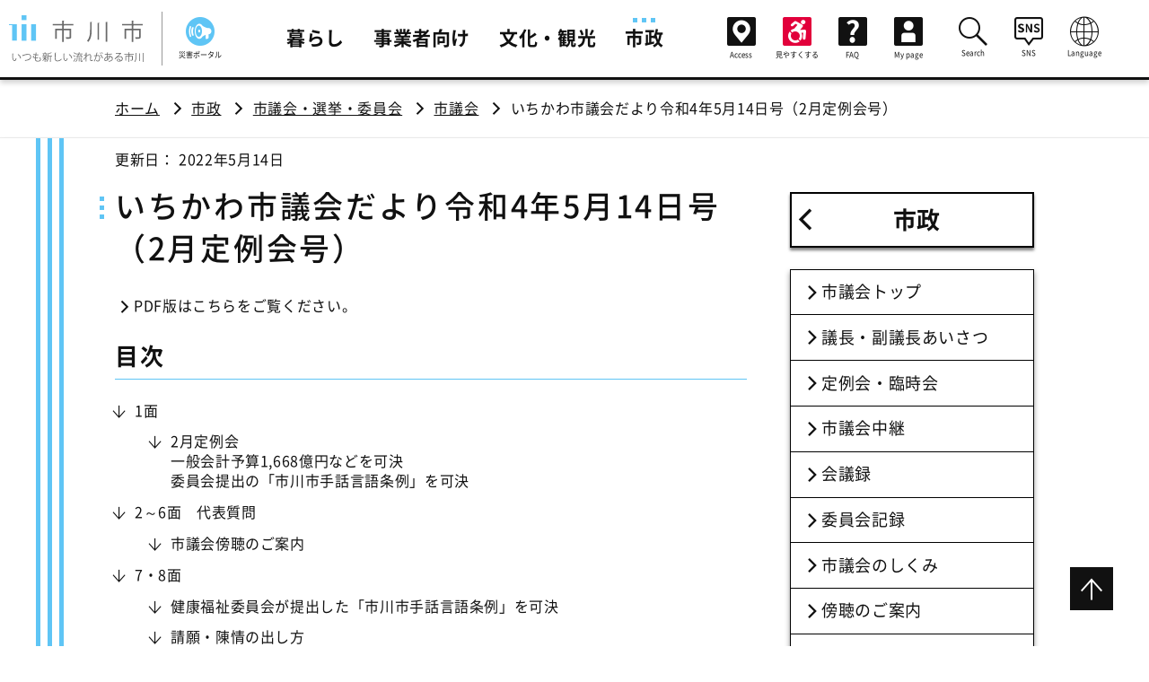

--- FILE ---
content_type: text/html;charset=UTF-8
request_url: https://www.city.ichikawa.lg.jp/cou01/0000401572.html
body_size: 15757
content:
<!DOCTYPE html>
<html lang="ja">
<head prefix="og: http://ogp.me/ns# fb: http://ogp.me/ns/fb# article: http://ogp.me/ns/article#">
<meta http-equiv="Content-Type" content="text/html; charset=UTF-8">
<meta charset="UTF-8">
<meta name="author" content="">
<meta name="description" content="いちかわ市議会だより令和4年5月14日号（2月定例会号）をご覧いただけます。">
<meta name="keywords" content="いちかわ市議会だより令和4年5月14日号（2月定例会号）">
<title>いちかわ市議会だより令和4年5月14日号（2月定例会号） | 市川市公式Webサイト</title>



<meta http-equiv="X-UA-Compatible" content="IE=Edge">
  <meta name="viewport" content="width=device-width">
  <script src="/common/js/viewport-extra.min.js"></script>
  <meta name="referrer" content="no-referrer-when-downgrade">
  <meta name="format-detection" content="telephone=no, email=no, address=no">
  <link rel="stylesheet" type="text/css" href="/common/css/common.css">
  <link rel="stylesheet" type="text/css" href="/common/css/iefix.css">
  <script src="/common/js/common.js"></script>
  <script src="/common/js/gtm.js"></script>
  <script src="/common/js/accessibility.js"></script>



<meta name="twitter:card" content="summary">
<meta property="og:url" content="https://www.city.ichikawa.lg.jp/cou01/0000401572.html">
<meta property="og:type" content="article">
<meta property="og:title" content="いちかわ市議会だより令和4年5月14日号（2月定例会号）｜市川市公式Webサイト">
<meta property="og:description" content="いちかわ市議会だより令和4年5月14日号（2月定例会号）をご覧いただけます。">
<meta property="og:site_name" content="市川市公式Webサイト">
<meta property="og:image" content="https://www.city.ichikawa.lg.jp/common/img/common/ogp.png">

</head>
<body id="pagetop">



<!-- Google Tag Manager (noscript) -->
<noscript><iframe src="https://www.googletagmanager.com/ns.html?id=GTM-TM9JF5W"
height="0" width="0" style="display:none;visibility:hidden"></iframe></noscript>
<!-- End Google Tag Manager (noscript) -->
   <header id="header" role="banner">
    <div id="header_inner">
      <div class="header-logo">
        <a href="/index.html" class="header-logo-link">
          <img class="gen-disp_pc" src="/common/img/common/PC_logo.svg" alt="市川市 いつも新しい流れがある市川">
          <img class="gen-disp_sp" src="/common/img/common/SP_logo.svg" alt="市川市">
        </a>
      </div>


      <div id="global_nav_btns-attn">
        <div class="globalNav-attn"><a href="/gen06/saigai.html" class="global_nav_btn-saigai"><span role="img" aria-hidden="true" class="icons icon-disaster_portal"></span><span class="global_nav_btn-saigai-text">災害ポータル</span></a></div>
      </div>

      <ul class="global_nav-sub globalNav-attn">
       <li class="global_nav-sub-list global_nav-sub-saigai">
        <a href="/gen06/saigai.html" class="global_nav-sub-link"><span role="img" aria-hidden="true" class="icons icon-disaster_portal"></span>災害ポータル</a>
       </li>
      </ul>


      <div id="global_nav_btns">
        <a href="/fin08/0000375938.html" class="global_nav_btn-access"><span role="img" aria-hidden="true" class="icons icon-access"></span><span class="global_nav_btn-access-text">Access</span></a>
        <a href="/pla04/faciliti.html" class="global_nav_btn-faciliti"><span role="img" aria-hidden="true" class="icons icon-accessibility"></span><span class="global_nav_btn-faciliti-text">見やすくする</span></a>
        <button id="global_nav_btn-search" class="global_nav_btn-search" aria-expanded="false"><span role="img" aria-hidden="true" class="icons icon-lupe" aria-label="検索"></span></button>
        <button id="global_nav_btn-nav" class="global_nav_btn-nav" aria-expanded="false">
          <span role="img" aria-hidden="true" class="icons icon-menu" aria-label="メニューを開く"></span>
          <span role="img" aria-hidden="true" class="icons icon-close" aria-label="メニューを閉じる"></span>
        </button>
      </div>
      <nav id="global_nav" class="global_nav-disp_non" aria-label="メインメニュー" role="navigation" aria-hidden="false">
        <ul class="global_nav-main">


<li class="global_nav-main-list"><a href="/catpage/kurashi-top.html" class="global_nav-main-link">暮らし</a></li>




<li class="global_nav-main-list"><a href="/catpage/jigyoumuke-top.html" class="global_nav-main-link">事業者向け</a></li>




<li class="global_nav-main-list"><a href="/catpage/bunkakanko-top.html" class="global_nav-main-link">文化・観光</a></li>




<li class="global_nav-main-list"><a href="/catpage/shisei-top.html" class="global_nav-main-link current" aria-current="true">市政</a></li>



        </ul>
        <ul class="global_nav-sub">
<li class="global_nav-sub-list global_nav-sub-access"><a href="/fin08/0000375938.html" class="global_nav-sub-link"><span role="img" aria-hidden="true" class="icons icon-access"></span>Access</a></li>
          <li class="global_nav-sub-list global_nav-sub-faciliti"><a href="/pla04/faciliti.html" class="global_nav-sub-link"><span role="img" aria-hidden="true" class="icons icon-accessibility"></span>見やすくする</a></li>
<!--
注意：ログイン状態を表すマークは無効にする。
          <li class="global_nav-sub-list global_nav-sub-mypage">
-->

          <li class="global_nav-sub-list"><a href="https://faq.city.ichikawa.lg.jp/faq/faq/web/index.html" class="global_nav-sub-link" target="_blank"><span role="img" aria-hidden="true" class="icons icon-faq"></span>FAQ</a></li>
          <li class="global_nav-sub-list global_nav-sub-mypage">
            <a href="/mypage/index.html" class="global_nav-sub-link global_nav-sub-mypage">
              <span role="img" aria-hidden="true" class="icons icon-mypage"></span>My page
              <span class="global_nav-sub-mypage-login" aria-label="ログアウト済み"></span>
            </a>
          </li>
        </ul>
        <ul class="global_nav-sub">
          <li class="global_nav-sub-list">
            <button id="global_nav-search" class="global_nav-sub-btn" aria-expanded="false" aria-controls="global_nav-search_cont">
              <span role="img" aria-hidden="true" class="icons icon-lupe"></span>Search
            </button>
            <div id="global_nav-search_cont" class="global_nav-sub-cont global_nav-btn-disp_non" aria-hidden="true">
              <div class="global_nav-search">
                <form id="global_nav-search_box" action="/insert/search.html">
                  <input type="hidden" name="cx" value="009074005698489334280:wtufcjuz2e0">
                  <input type="hidden" name="ie" value="UTF-8">
                  <div class="global_nav-search-text_box">
                    <input id="search-input" class="global_nav-search-text_box-text global_nav-search-text_box-text-bg" type="text" name="q" title="ここに検索語句を入力">
                  </div>
                  <button type="submit" class="global_nav-search-submit" name="sa"><i role="img" class="icons icon-lupe" aria-label="検索"></i></button>
                </form>
              </div>
            </div>
            <button class="global_nav-sub-close_btn global_nav-btn-disp_non" aria-expanded="false" aria-controls="global_nav-search_cont">
              <span role="img" aria-hidden="true" class="icons icon-close"></span>Close
            </button>
          </li>
          <li class="global_nav-sub-list">
            <button id="global_nav-sns" class="global_nav-sub-btn" aria-expanded="false" aria-controls="global_nav-sns_cont">
              <span role="img" aria-hidden="true" class="icons icon-sns"></span>SNS
            </button>
            <div id="global_nav-sns_cont" class="global_nav-sub-cont global_nav-btn-disp_non" aria-hidden="true">
              <ul class="global_nav-sns">
                <li class="global_nav-sns-list"><a href="/pla01/1111000255.html" class="global_nav-sns-list-link"><span role="img" class="icons icon-line" aria-label="LINE"></span></a></li>
                <li class="global_nav-sns-list"><a href="https://www.youtube.com/channel/UCG1fyvF1UlUsXn8Fks9EavA" class="global_nav-sns-list-link" target="_blank"><span role="img" class="icons icon-youtube" aria-label="YouTube"></span></a></li>
                <li class="global_nav-sns-list"><a href="https://twitter.com/ichikawa_shi" class="global_nav-sns-list-link" target="_blank"><span role="img" class="icons icon-x" aria-label="X"></span></a></li>
                <li class="global_nav-sns-list"><a href="https://www.facebook.com/city.ichikawa" class="global_nav-sns-list-link" target="_blank"><span role="img" class="icons icon-facebook" aria-label="Facebook"></span></a></li>
                <li class="global_nav-sns-list"><a href="https://www.instagram.com/ichikawa_city/" class="global_nav-sns-list-link" target="_blank"><span role="img" class="icons icon-instagram" aria-label="instagram"></span></a></li>
            </ul>
            </div>
            <button class="global_nav-sub-close_btn global_nav-btn-disp_non" aria-expanded="false" aria-controls="global_nav-sns_cont">
              <span role="img" aria-hidden="true" class="icons icon-close"></span>Close
            </button>
          </li>

          <li class="global_nav-sub-list">
            <button id="global_nav-lang" class="global_nav-sub-btn" aria-expanded="false" aria-controls="global_nav-lang_cont">
              <span role="img" aria-hidden="true" class="icons icon-language"></span>Language
            </button>
            <div id="global_nav-lang_cont" class="global_nav-sub-cont global_nav-btn-disp_non" aria-hidden="true">
              <ul class="global_nav-lang">
                <li class="global_nav-lang-list"><a href="https://ichikawa.j-server.com/LUCICHIKAW/ns/w2/jaen/" class="global_nav-lang-list-link" lang="en">English</a></li>
                <li class="global_nav-lang-list"><a href="https://ichikawa.j-server.com/LUCICHIKAW/ns/w2/jazh/" class="global_nav-lang-list-link" lang="zh">中文</a></li>
                <li class="global_nav-lang-list"><a href="https://ichikawa.j-server.com/LUCICHIKAW/ns/w2/jako/" class="global_nav-lang-list-link" lang="ko">한국</a></li>
              </ul>
            </div>
            <button class="global_nav-sub-close_btn global_nav-btn-disp_non" aria-expanded="false" aria-controls="global_nav-lang_cont">
              <span role="img" aria-hidden="true" class="icons icon-close"></span>Close
            </button>
          </li>

        </ul>
      </nav>
    </div>
  </header>
  <div id="fixer">
     <nav class="breadcrum" aria-label="現在位置" role="navigation">
      <ul class="breadcrum-inner">
        <li class="breadcrum-list"><a href="/index.html">ホーム</a></li>

<li class="breadcrum-list"><a href="/catpage/shisei-top.html">市政</a></li>
<li class="breadcrum-list"><a href="/catpage/cat_00140012.html">市議会・選挙・委員会</a></li>
<li class="breadcrum-list"><a href="/catpage/cat_00000162.html">市議会</a></li>



        <li class="breadcrum-list" aria-current="page">いちかわ市議会だより令和4年5月14日号（2月定例会号）</li>
      </ul>
    </nav>
    <div id="contents">
      <div id="contents_inner">
        <main class="mainColumn mod" role="main">
          <article>
            <p class="update">更新日： 2022年5月14日
</p>
              <h1>いちかわ市議会だより令和4年5月14日号（2月定例会号）</h1>
              <p class="text-leadText"></p>
<section>
                            <p><a class="text-link" href="/common/cou01/file/0000401635.pdf" target="_blank">PDF版はこちらをご覧ください。</a></p>
                            <h2>目次</h2>
                            <div class="ankerLink-box ankerLink-w100">
                                <ul class="ankerLink-listBox">
                                    <li class="ankerLink-listBox-list"><a class="ankerLink-listBox-link" href="#m01">1面</a></li>
                                    <li class="ankerLink-listBox-list mL40"><a class="ankerLink-listBox-link" href="#m02">2月定例会<br>
                                            一般会計予算1,668億円などを可決<br>
                                            委員会提出の「市川市手話言語条例」を可決</a></li>
                                    <li class="ankerLink-listBox-list"><a class="ankerLink-listBox-link" href="#m03">2～6面　代表質問</a></li>
                                   <li class="ankerLink-listBox-list mL40"><a class="ankerLink-listBox-link" href="#m04">市議会傍聴のご案内</a></li>
                                    <li class="ankerLink-listBox-list"><a class="ankerLink-listBox-link" href="#m05">7・8面</a></li>
                                    <li class="ankerLink-listBox-list mL40"><a class="ankerLink-listBox-link" href="#m06">健康福祉委員会が提出した「市川市手話言語条例」を可決</a></li>
                                    <li class="ankerLink-listBox-list mL40"><a class="ankerLink-listBox-link" href="#m07">請願・陳情の出し方</a>
                                    </li>
                                    <li class="ankerLink-listBox-list mL40"><a class="ankerLink-listBox-link" href="#m08">鈴木雅斗議員に対する処分要求3件を可決
</a>
                                    </li>
                                    <li class="ankerLink-listBox-list mL40"><a class="ankerLink-listBox-link" href="#m09">松井努議員に対する懲罰の件を可決</a></li>
                                    <li class="ankerLink-listBox-list mL40"><a class="ankerLink-listBox-link" href="#m10">人事議案</a></li>
                                    <li class="ankerLink-listBox-list mL40"><a class="ankerLink-listBox-link" href="#m11">意見書・決議</a></li>
                                    <li class="ankerLink-listBox-list mL40"><a class="ankerLink-listBox-link" href="#m12">令和4年定例会開会予定日</a></li>
                                    <li class="ankerLink-listBox-list mL40"><a class="ankerLink-listBox-link" href="#m13">2月定例会　議案等の審議結果一覧</a></li>
                                	<li class="ankerLink-listBox-list mL40"><a class="ankerLink-listBox-link" href="#m14">会派別議員名簿</a></li>
                                </ul>
                            </div>
                            <h2 id="m01">1面</h2>
                            <h3 id="m02">
                               2月定例会<br>
                                一般会計予算1,668億円などを可決<br>
                               委員会提出の「市川市手話言語条例」を可決</h3>
                            <p>　市議会は、令和4年2月定例会を2月8日から3月4日まで開催し、第74代議長に松永修巳氏を選出しました。<br>
　2月定例会では、初日に村越祐民市長が施政方針演説を、田中庸惠教育長が教育行政運営方針演説を行いました。続いて、令和4年度当初予算案を含む市長提出議案等27件を一括議題とし、これに施政方針、教育行政運営方針を含めて、各会派が代表質問を行いました。<br>
　議員からは、「市川市手話言語条例の制定について」（要旨については7面に掲載）、「介護職員の処遇改善に関する手続の簡素化と対象職種の拡大を求める意見書の提出について」、「ロシアによるウクライナへの軍事侵略に対する決議について」等の発議8件が提出されました。<br>
　本会議での採決の結果、市議会は、市長提出議案の17件をいずれも原案通り可決した他、専決処分の承認を求める報告2件を承認し、諮問4件を異議ない旨答申しました。また、市長からは、「固定資産評価員の選任について」の追加議案1件も提出され、議会はこれに同意しました。<br>
　議員提出議案については、提出された8件のうち、条例案1件、決議案1件、意見書案2件を可決、決議案3件、意見書案1件を否決しました。<br>
　(代表質問は2～6面、審議結果一覧は8面に掲載）</p>
  <br>
  <p>　令和4年1月2日に金子正議長が逝去されたことに伴い、今定例会初日の2月8日、本会議において、後任の議長の選挙を行いました。<br>
　その結果、有効投票数40票のうち、23票を得た松永修巳氏（創生市川）を第74代議長に選出しました。<br>
　松永修巳氏は、平成15年市議会議員に初当選し、現在5期目。これまで環境文教委員長、第63・72代議長、監査委員などの他、各種審議会委員を歴任（原木1丁目在住、82歳）。
</p>
  <h4>施政方針（要旨）</h4>
<p>　新型コロナウイルスの感染拡大が落ち着いた後のエンデミックを見据え、将来に渡って、誰ひとり取り残さない、多様性が尊重され、安全に安心して暮らせる持続可能なまちづくりを行う。<br>
  <br>
（市政運営の基本方針）<br>
【市民の生命と財産を守る】<br>
　新型コロナ感染症対策、道路や下水道などの社会基盤整備、温室効果ガスの削減などを行っていく。<br>
【 人と人のつながりを取り戻す】<br>
　イベントや自治会等への支援を行う他、これからの公共施設を誰もが気軽に立ち寄れ、新たな交流が生まれる場所にする。<br>
【 まちの魅力を高める】<br>
　保育園整備を進め待機児童ゼロを維持する他、スポーツ施設の整備を進め、健康づくりを促進することで、生涯にわたり活き活きと暮らせる社会をつくる。</p>
<ul class="list-indentList">
  （将来都市像の実現に向けて―主な施策）<br>
  <li>(1)真の豊かさを感じるまち<br>
　妊娠期の経済的負担を軽減するための施策、保育の質の向上、介護予防センターの整備、ごみ出しの負担軽減施策など</li>
  <li>(2)彩り豊かな文化と芸術を育むまち<br>
　芸術作品のオンライン配信、文化芸術の拠点となる施設の計画的な改修など</li>
   <li>(3)安全で快適な魅力あるまち<br>
　長期停電に対応した避難所整備、水防倉庫の建て替え、地域コミュニティゾーンの整備など</li>
  <li>(4)人と自然が共生するまち<br>
　電気自動車購入費用の助成、公共施設の省エネ化、じゅん菜池緑地の井戸の増設など</li>
  <li>(5)市民と行政がともに築くまち<br>
　電子市役所の実現に向けた取り組みの推進、自治会への加入促進、市の広報媒体の発信力強化など</li>
</ul>
  <h4>教育行政運営方針（要旨）</h4>
  <p>　新型コロナウイルス感染症の影響により、学校が果たすべき役割や学び直しの重要性を改めて認識した。誰もが社会の変化に対応し、乗り越え、未来を創造する力を高められるよう、できる限りの感染防止対策を講じ、子どもたちの学びの保障と生涯学習の機会確保に努めてきた。今後も教育委員会は、市長との総合教育会議における協議を通じ、新しい時代の学びに求められる課題を共有しながら、市川教育の推進のため、教育行政の運営に努めていく。<br>
    <br>
  （教育行政運営の基本方針）<br>
　第3期市川市教育振興基本計画の点検・評価結果を踏まえた、さらに取り組むべき施策の推進や教育を取り巻く状況の変化へ対応していく。</p>
  <ul class="list-indentList">
    （「人をつなぐ 未来へつなぐ 市川の教育」の実現に向けて―主な施策）<br>
  <li>(1)生涯を通じた学び<br>
　自動車図書館のステーション増設、幅広い学びの機会の提供、史跡曽谷貝塚に関する基礎データの収集・分析など</li>
  <li>(2)学校における学び<br>
　特別支援学級等に補助教員を派遣、外国語活動指導員等の学校への派遣、少人数指導教員の配置、食育と体力づくりなど</li>
    <li>(3)教育環境の整備<br>
　須和田の丘支援学校の校舎増築、体育館のトイレ改修、スクール・サポート・スタッフの配置拡充など</li>
</ul>
<h4>当初予算</h4>
<p>　当初予算は、一般会計が対前年度比4.4％増の1668億円、特別会計は、3会計を合わせて768億3100万円で同2.7％の増、公営企業会計の下水道事業会計は230億9500万円で同16.4％の増、総額では2667億2600万円、同4.8％の増となっています。当初予算は、一般会計が対前年度比4.4％増の1668億円、特別会計は、3会計を合わせて768億3100万円で同2.7％の増、公営企業会計の下水道事業会計は230億9500万円で同16.4％の増、総額では2667億2600万円、同4.8％の増となっています。</p>
  <h2 id="m03">2～6面　代表質問</h2>
<p><a class="text-link" href="/cou01/0000401573.html">代表質問は、こちらをご覧ください。</a></p>
  <h3 id="m04">市議会傍聴のご案内</h3>
  <p>　議場で開かれる本会議は、いつでも傍聴できます（定員94人）。<br>
　傍聴を希望される方は、本会議開催時に、市役所第1庁舎7階の傍聴受付へ直接お越し下さい。会議途中での入退場もできます。<br>
　本会議の日程等は、決まり次第公開しています。市議会ホームページをご覧いただくか、議会事務局へお問い合わせ下さい。</p>
<h2 id="m05">7・8面</h2>
  <h3 id="m06">健康福祉委員会が提出した「市川市手話言語条例」を可決</h3>
  <h4>市の責務や市民・事業者の役割を明らかにし、誰もが安心して暮らすことのできる共生社会を目指す</h4>
  <p>　市議会は、健康福祉委員会が提出した「市川市手話言語条例」を令和4年3月4日の本会議において全会一致で可決しました。<br>
　本条例は、令和元年から健康福祉委員会において審査され、関係団体や執行機関と調整を行いながら、制定に向けて検討を重ねてきたもので、手話が言語であるとの認識に基づき、手話に対する理解の促進に関し基本理念を定め、市の責務や市民・事業者の役割を明らかにすると共に、手話に対する理解の促進に係る施策の推進等について定めており、本市において誰もが安心して暮らすことのできる共生社会の実現に寄与することを条例制定の目的としています。<br>
　条文では、市の責務として、手話に対する理解の促進に係る施策を総合的かつ計画的に推進すること、市民の役割として、基本理念に対する理解を深め、基本理念にのっとり市の施策に協力するよう努めること、事業者の役割として、基本理念にのっとり市の施策に協力するよう努めることなどが定められています。<br>
　本条例は、速やかに施行するため、公布日である令和4年3月18日から施行されています。</p>
  <h3 id="m07">請願・陳情の出し方</h3>
  <h4>請願・陳情について</h4>
  <ul>
           <li>　請願とは、国や自治体に意見や要望を述べることです。請願権は憲法で保障する国民の権利です。<br>
　<span class="text-bold">請願は、市議会議員の紹介により、書面で行います。</span><br>
　受理された請願は、まず、その内容を所管する委員会で内容を審査します。委員会での審査の結果は本会議に報告された後、採決で採択・不採択の結果が確定します。審議結果は市議会ホームページに掲載するほか、請願提出者（複数人で提出する場合はその代表者）に文書で通知します。</li>
       <li>　陳情とは、一定の事項に利害関係を持つ人が実情を訴え、適切な対応を求めて国や自治体に要望を述べることです。議員の紹介を要しません。</li>
          </ul>
  <h4>提出方法と時期</h4>
  <ul>
           <li>　請願・陳情は、議長宛ての書面に、(1)請願・陳情の内容、(2)提出日、(3)提出者の住所・氏名、(4)連絡先電話番号、(5)紹介議員（1名以上）の署名または記名押印（陳情は(5)不要）を記載して、議会事務局に提出します。提出は直接持参のほか、郵送でも可能です。</li>
       <li>　提出に当たっては、提出者の署名又は記名押印が必要となります。</li>
    <li>　請願・陳情は、いつでも提出できます。なお、請願については、定例会招集告示日（2月定例会では開会日）の翌々日の午後5時までに受理したものを、当該会期中に委員会に付託して審査します（それ以降に受理した請願は、次の定例会で審査します）。</li>
  </ul>
  <p><a class="text-link" href="/common/cou01/file/0000401633.pdf" target="_blank">請願書・陳情書の記載例については、こちらのPDFファイルをご覧ください。</a></p>
  <h3 id="m08">鈴木雅斗議員に対する処分要求3件を可決</h3>
  <p>　令和4年2月8日の本会議において鈴木雅斗議員から侮辱を受けたとして、2月10日、清水みな子議員、増田好秀議員、越川雅史議員から議長に対し、鈴木議員の処分を求める処分要求書が提出されました。<br>
　処分要求書の提出によって設置された懲罰特別委員会では、15人の委員による審査が行われ、鈴木議員にそれぞれ4日間の出席停止の懲罰を科すべきとする旨が決定されました。<br>
　2月21日の本会議では、委員会審査の結果が報告され、同日、2月25日、3月1日の本会議における採決により、それぞれ鈴木議員に4日間の出席停止の懲罰を科すことが決定されました。その結果、鈴木議員には、2月21日から4日間、2月25日から4日間、3月1日から4日間の出席停止の懲罰が科されました。</p>
  <dl>
              <div>              <dt style="width: 13%;">委員長</dt>
              <dd>細田伸一</dd>
              </div>
              <div>              <dt>副委員長</dt>
              <dd>石原たかゆき</dd>
              </div>
    <div>              <dt>委員</dt>
              <dd>長友正徳　佐直友樹　小山田直人　国松ひろき　廣田徳子　中町けい　高坂進　宮本均　荒木詩郎　稲葉健二　堀越優　松井努　竹内清海</dd>
              </div>
            </dl>
  <h3 id="m09">松井努議員に対する懲罰の件を可決</h3>
  <p>　令和3年12月8日の本会議において松井努議員が他人の私生活にわたる言論をしたこと等について、懲罰特別委員会において、松井議員に陳謝の懲罰を科すべきとする旨が決定されました。<br>
　令和4年2月8日の本会議では、松井議員に陳謝の懲罰を科すことが決定され、松井議員は、議場において、他人の私生活にわたる言論を行ったこと等を陳謝しました。</p>
   <h3 id="m10">人事議案</h3>
  <p>　2月定例会には、市長から、教育委員会委員の任命及び固定資産評価員の選任についての議案2件が提出され、議会はこれら2件をいずれも同意しました。</p>
  <ul class="list-indentList">
    <li><span class="text-bold">教育委員会委員</span>　山元幸恵</li>
    <li><span class="text-bold">固定資産評価員</span>　稲葉清孝 （敬称略）</li>
   
  <p><a class="text-link" href="/common/cou01/file/0000401634.pdf" target="_blank">審議結果は、こちらのPDFファイルをご覧ください。</a></p>
  </ul>
  <h3 id="m11">意見書・決議</h3>
  <p>　2月定例会には、意見書案及び決議案7件が提出され、議会はこのうち3件を可決し、4件を否決しました。<br>
　可決した意見書は、3月11日に関係行政庁等へ送付しました。</p>
  <p><a class="text-link" href="/common/cou01/file/0000401634.pdf" target="_blank">審議結果は、こちらのPDFファイルをご覧ください。</a></p>
  <h4>ロシアによるウクライナへの軍事侵略に対する決議</h4>
  <p>　我が国は、ウクライナの民主化・自由化を推進し、地域の平和と安定に寄与するために国際社会と協調しつつ、同国に対する支援を行ってきた。<br>
　そうした中、国際社会の懸命な努力にもかかわらず、2月24日にロシア軍がウクライナへの侵略を開始した。<br>
　ロシア軍による侵略は、同国の主権及び領土の一体性への侵害、武力の行使を禁ずる国際法の深刻な違反であり、力による一方的な現状変更を認めないという国際秩序の根幹を脅かすもので、断じて許されず、厳しく非難する。<br>
　国においては、Ｇ7をはじめとする国際社会と連携し、あらゆる外交手段を駆使して、軍の即時撤収と速やかな平和の実現に全力を尽くすことを強く要請する。<br>
　さらに、在留邦人の安全確保に取組むとともに、国民生活への影響を最小限に抑えることを併せて要請する。<br>
　以上、決議する。</p>
  <h3 id="m12">令和４年定例会開会予定日</h3>
  <p>6月定例会　6月10日(金曜)<br>
9月定例会　9月2日(金曜)<br>
12月定例会　12月2日(金曜)</p>
  <ul class="list-indentList">
  <li>※上記は予定であり、事情により変更される場合があります。</li>
  </ul>
 <h3 id="m13">2月定例会　議案等の審議結果一覧</h3>
  <p><a class="text-link" href="/common/cou01/file/0000401634.pdf" target="_blank">2月定例会　議案等の審議結果一覧は、こちらのPDFファイルをご覧ください。</a></p>
  <h3 id="m14">会派別議員名簿</h3>
<p><a class="text-link" href="/common/cou01/file/0000401634.pdf" target="_blank">会派別議員名簿は、こちらのPDFファイルをご覧ください。</a></p>
  <p><strong>議員からの寄附やあいさつ状（答礼のための自筆によるものを除く）は公職選挙法で禁止されています</strong></p>
</section>
            <section>
 
<div class="box boxGray">
<h2 class="contactTitle">このページに掲載されている<br class="gen-disp_sp_inline">情報の問い合わせ</h2>
<p class="text-medium">市川市 議会事務局 議事課</p>
<p>〒272-8501 <br class="gen-disp_sp_inline"><a href="https://goo.gl/maps/Xny1V2bCu6hhEFhK7" target="_blank">千葉県市川市八幡1丁目1番1号</a></p>
<dl>
  <div>
    <dt style="width: 216px;">議事グループ</dt>
    <dd>電話 047-334-3759　FAX 047-712-8794</dd>
  </div>
  <div>
    <dt>調査グループ</dt>
    <dd>電話 047-712-8673　FAX 047-712-8794</dd>
  </div>
</dl>
<ul class="link-linkList">
<li><a href="https://faq.city.ichikawa.lg.jp/faq/faq/web/form101.html?section=61050000">このページについてのお問い合わせ</a></li>


 
</ul>
</div>



            </section>
          </article>
        </main>
 <nav class="local_nav" role="navigation" aria-labelledby="localNav">
        <!-- _category=通常ページ、_mycategory=カテゴリページ -->

          <h2 id="localNav"><a href="/catpage/shisei-top.html" class="local_nav-title">市政</a></h2>


<!-- 市議会関連のコンテンツナビ -->
          <ul class="local_nav-ul">
            <li class="local_nav-list"><a href="/cou01/1541000002.html" class="local_nav-link " >市議会トップ</a></li>
            <li class="local_nav-list"><a href="/cou01/1111000196.html" class="local_nav-link " >議長・副議長あいさつ</a></li>
            <li class="local_nav-list"><a href="/cou01/1441000005.html" class="local_nav-link " >定例会・臨時会</a></li>
            <li class="local_nav-list"><a href="/cou01/1221000003.html" class="local_nav-link " >市議会中継</a></li>
            <li class="local_nav-list"><a href="/cou01/1211000003.html" class="local_nav-link " >会議録</a></li>
            <li class="local_nav-list"><a href="/cou01/0000370367.html" class="local_nav-link " >委員会記録</a></li>
            <li class="local_nav-list"><a href="/cou01/1511000002.html" class="local_nav-link " >市議会のしくみ</a></li>
            <li class="local_nav-list"><a href="/cou01/1521000002.html" class="local_nav-link " >傍聴のご案内</a></li>
            <li class="local_nav-list"><a href="/cou01/1531000002.html" class="local_nav-link " >請願・陳情を出すには</a></li>
            <li class="local_nav-list"><a href="/cou01/1411000001.html" class="local_nav-link " >議員名簿</a></li>
            <li class="local_nav-list"><a href="/cou02/1111000067.html" class="local_nav-link " >議長交際費</a></li>
            <li class="local_nav-list"><a href="/cou02/1111000068.html" class="local_nav-link " >政務活動費(旧政務調査費)</a></li>
            <li class="local_nav-list"><a href="/cou01/1411000005.html" class="local_nav-link " >いちかわ市議会だより</a></li>
<li class="local_nav-list"><a href="/cou01/0000471810.html" class="local_nav-link " >議会改革のあゆみ</a></li>
            <li class="local_nav-list"><a href="/cou01/access.html" class="local_nav-link " >アクセス</a></li>
<li class="local_nav-list"><a href="/cou01/0000477458.html" class="local_nav-link " >行政視察の受け入れ<br>（議会関係者向け）</a></li>

          </ul>
          <div class="relay-Btn">
            <a href="/cou01/1221000003.html" class="relay-Btn-cont">
              <img class="relay-Btn-img" src="/common/img/cou01/sigikai_relay.jpg" alt="">
              <span class="relay-Btn-text">インターネット議会中継</span>
            </a>
          </div>


<div class="mT20">
<a href="/ichimoni.html" target="_blank"><img src="/common/img/0000483562.png" alt="市川を良くするアンケートいちモニ" style="width:100%;"></a>
</div>

        </nav>

      </div>
    </div>



 <script>
	//
	var cookies = document.cookie;
	var cookiesArray = cookies.split(';');

	// visitorid設定
	var visitorid = getCookie('visitorid');
	if (typeof visitorid === 'undefined' || visitorid === null){
		visitorid = "99999999999999999999";
	}

	//
	var token = getCookie('mypage');
	var subject = '';
	if (validateJwt()) {
		subject = parseJwt();
	}

	// JWT解析
	function parseJwt() {
		if (token === ''|| token === null) return '';

		var base64Url = token.split('.')[1];
		var base64 = base64Url.replace(/-/g, '+').replace(/_/g, '/');
		var jsonPayload = decodeURIComponent(atob(base64).split('').map(function(c) {
			return '%' + ('00' + c.charCodeAt(0).toString(16)).slice(-2);
		}).join(''));
		var mypages = JSON.parse(jsonPayload);

		return mypages.sub;
	}

	// JWT有効検査
	function validateJwt() {
		if (typeof token === 'undefined'|| token === null) return false;
		if (token === '') return false;
		var base64Url = token.split('.')[1];
		var base64 = base64Url.replace(/-/g, '+').replace(/_/g, '/');
		var jsonPayload = decodeURIComponent(atob(base64).split('').map(function(c) {
			return '%' + ('00' + c.charCodeAt(0).toString(16)).slice(-2);
		}).join(''));
		var mypages = JSON.parse(jsonPayload);
		var now = new Date();
		var checked = Math.floor(now.getTime() / 1000);

		//
		if (mypages.iss !== 'Ichikawa-City') return false;
 		if (mypages.iat >= checked || mypages.exp <= checked) return false;

		return true;
	}

	// Cookie取得
	function getCookie(cook) {
		for(var i = 0; i < cookiesArray.length; i++) {
			var cArray = cookiesArray[i].split('=');
			if(cArray[0].trim() == cook){
				return cArray[1];
			}
		}
		return '';
	}

</script>

<div id="recommender_pc311"></div>

<div id="__se_hint" style="display: none;">
    <div id="__se_spec_pc311">
        <span class="__se_prod">401572</span>
        <span class="__se_num">0</span>
<script>
if (subject !== '') {
	document.write('<span class="__se_cust">' + subject + '</span>');
}
</script>
    </div>
</div>

<script>
(function() {
var s = document.createElement('script');
s.type = 'text/javascript';
s.async = true;

s.src = '//ichikawacity.silveregg.net/suite/page?m=ichikawacity&p=pc_pddt&cookie='+visitorid+'&t='+(new Date()).getTime()+'&r='+escape(document.referrer)+'&u='+encodeURIComponent(window.location.href);

var e = document.getElementsByTagName('script')[0];
e.parentNode.insertBefore(s,e);
})();
</script>

    <footer role="contentinfo">
      <div class="footer-inner" role="complementary">
        <img class="footer-logo" src="/common/img/common/SP_logo.svg" alt="市川市">
        <address class="footer-adress">
          〒272-8501<br>
          <a href="/cus01/1111000003.html">千葉県市川市八幡1丁目1番1号</a><br>
          電話：047-334-1111（代表）/　<a href="/catpage/map-toiawase.html">各課への問い合わせ</a><br>
          
        </address>
        <ul class="footer-link">
          <li class="footer-link-list"><a href="/sys04/1211000001.html">このサイトのご利用について</a></li>
          <li class="footer-link-list"><a href="/pla04/1111000171.html">Web アクセシビリティ</a></li>
          <li class="footer-link-list"><a href="/pla04/1111000237.html">市政へのご意見・ご提案</a></li>
          <li class="footer-link-list"><a href="/sys04/1111000019.html">サイトマップ</a></li>
        </ul>
      </div>
      <small class="footer-copyright">© 2020 Ichikawa City.</small>
    </footer>
    <div class="pageTopBtn"><a href="#pagetop"><span class="icons icon-arrow_down" aria-label="ページの先頭へ"></span></a></div>
  </div>
</body>
</html>




--- FILE ---
content_type: text/css;charset=UTF-8
request_url: https://www.city.ichikawa.lg.jp/common/css/common.css
body_size: 32907
content:

@charset "utf-8";

/*
===== Content =====
1. Base Setting
1-1. Reset
1-2. General Setting
1-3. Font Text
1-5. Margin
1-6. Padding
1-7. Layouts

2. Outline
2-1. Header
2-2. Footer
2-3. Local Nav

3.Parts

*/

/* ===== 1.Base Setting ===== */
/*--------------------------------------------------------*/

/****************************************
1-1.Reset
****************************************/
html, body, div, span, object, iframe, h1, h2, h3, h4, h5, h6, p, blockquote, pre, abbr, address, cite, code, del, dfn, em, img, ins, kbd, q, samp, small, strong, sub, sup, var, b, i, dl, dt, dd, ol, ul, li, fieldset, form, label, legend, table, caption, tbody, tfoot, thead, tr, th, td, article, aside, canvas, details, figcaption, figure, footer, header, hgroup, menu, nav, section, summary, time, mark, audio, video {
background: transparent;
border: 0;
font-size: 100%;
margin: 0;
padding: 0;
vertical-align: baseline;
}
html {
font-size: 62.5%;
scroll-padding-top: 95px;
}
body {
font-size: 1.6rem;
letter-spacing: 0.04em;
line-height: 1.4em;
}

@media screen and (max-width:767px) {
html {
scroll-padding-top: 75px;
}
}

@media screen and (min-width:927px) and (max-width:1365px) {
html {
scroll-padding-top: 75px;
}
}

@media screen and (max-width:767px) {
body {
font-size: 1.4rem;
letter-spacing: 0.02em;
}
}
article, aside, details, figcaption, figure, footer, header, hgroup, menu, nav, section {
display: block;
}
article {
word-break: break-all;
}
blockquote, q {
quotes: none;
}
blockquote::before, blockquote::after, q::before, q::after {
content: '';
content: none;
}
a {
background: transparent;
font-size: 100%;
margin: 0;
padding: 0;
vertical-align: baseline;
}
ins {
text-decoration: none;
}
mark {
background-color: #5FC5F5;
color: #333333;
font-style: italic;
font-weight: bold;
}
del {
text-decoration: line-through;
}
abbr[title], dfn[title] {
border-bottom: 1px dotted;
cursor: help;
}
hr {
border: none;
border-top: 1px dotted #999;
display: block;
height: 1px;
margin: 1em 0;
padding: 0;
}
input, select {
vertical-align: middle;
}
input, button, textarea, select {
-webkit-appearance: none;
-moz-appearance: none;
appearance: none;
background: none;
border: none;
border-radius: 0;
font-family: inherit;
font-size: 100%;
margin: 0;
padding: 0;
}
button:hover {
cursor: pointer;
}

/****************************************
1-2.General Setting
****************************************/

@font-face {
font-family: "Noto Sans CJK JP Subset";
font-style: normal;
font-weight: 400;
src: local("NotoSansCJKjp-Regular"),local("NotoSansJP-Regular"),url("/common/fonts/NotoSans_Regular.woff2") format("woff2"),url("/common/fonts/NotoSans_regular.woff") format("woff");
}
@font-face {
font-family: "Noto Sans CJK JP Subset";
font-style: normal;
font-weight: 500;
src: local("NotoSansCJKjp-Meduim"),local("NotoSansJP-Medium"),url("/common/fonts/NotoSans_Medium.woff2") format("woff2"),url("/common/fonts/NotoSans_medium.woff") format("woff");
}
@font-face {
font-family: "Noto Sans CJK JP Subset";
font-style: normal;
font-weight: 700;
src: local("NotoSansCJKjp-Bold"),local("NotoSansJP-Bold"),url("/common/fonts/NotoSans_Bold.woff2") format("woff2"),url("/common/fonts/NotoSans_bold.woff") format("woff");
}

@font-face {
font-family: 'ichikawa-icon';
src: url('/common/fonts/ichikawa-icon.woff?l5ccd4') format('woff'), url('/common/fonts/ichikawa-icon.woff2?l5ccd4') format('woff2');
font-weight: normal;
font-style: normal;
font-display: block;
}
.icons {
font-family: 'ichikawa-icon' !important;
font-style: normal;
font-weight: normal;
font-variant: normal;
-webkit-font-smoothing: antialiased;
-moz-osx-font-smoothing: grayscale;
line-height: 1;
speak: never;
text-transform: none;
text-decoration: none !important;
}
.icons::before {
display: inline-block;
text-decoration: none;
}
.icon-accessibility::before {content: "\e900";}
.icon-close::before {content: "\e901";}
.icon-faq::before {content: "\e902";}
.icon-language::before {content: "\e903";}
.icon-lupe::before {content: "\e904";}
.icon-sns::before {content: "\e905";}
.icon-menu::before {content: "\e906";}
.icon-youtube::before {content: "\e907";}
.icon-threedot::before {content: "\e908";}
.icon-line::before {content: "\e909";}
.icon-online_citizen::before {content: "\e90a";}
.icon-certificate_service::before {content: "\e90b";}
.icon-mail_request::before {content: "\e90c";}
.icon-pregnant::before {content: "\e90d";}
.icon-twitter::before {content: "\e90e";}
.icon-facebook::before {content: "\e90f";}
.icon-instagram::before {content: "\e910";}
.icon-link_bullet::before {content: "\e911";}
.icon-appform::before {content: "\e912";}
.icon-calender:before {content: "\e913";}
.icon-admission::before {content: "\e914";}
.icon-employment::before {content: "\e915";}
.icon-house::before {content: "\e916";}
.icon-garbage::before {content: "\e917";}
.icon-remaining::before {content: "\e918";}
.icon-senior::before {content: "\e919";}
.icon-citizen_card::before {content: "\e91a";}
.icon-tax::before {content: "\e922";}
.icon-external:before {content: "\e91b";}
.icon-clock:before {content: "\e91c";}
.icon-health::before {content: "\e923";}
.icon-rss::before {content: "\e927";}
.icon-arrow_down::before {content: "\e928";}
.icon-clock:before {content: "\e91c";}
.icon-city_library:before {content: "\e91d";}
.icon-facility_reserve:before {content: "\e91e";}
.icon-facility_info:before {content: "\e91f";}
.icon-event_entry:before {content: "\e920";}
.icon-emergency_mail:before {content: "\e921";}
.icon-recruitment:before {content: "\e924";}
.icon-ichiho:before {content: "\e925";}
.icon-public_coment:before {content: "\e926";}
.icon-emonitor:before {content: "\e929";}
.icon-gyoutoku:before {content: "\e92a";}
.icon-volunteer_npo:before {content: "\e92b";}
.icon-ichikawa_kids:before {content: "\e92c";}
.icon-infomation:before {content: "\e964";}
.icon-online_applying:before {content: "\e96b";}
.icon-access:before {content: "\e96c";}
.icon-x:before {content: "\e96d";}
.icon-ninety:before {content: "\e96e";}
.icon-population01:before {content: "\e96f";}
.icon-population02:before {content: "\e970";}
.icon-population03:before {content: "\e971";}
.icon-population04:before {content: "\e972";}
.icon-procedures:before {content: "\e973";}
.icon-disaster_portal:before {content: "\e974";}
.icon-ichimoni:before {content: "\e975";}
.icon-f2-pregnancy:before {content: "\e92d";}
.icon-f2-raising_children:before {content: "\e92e";}
.icon-f2-education:before {content: "\e92f";}
.icon-f2-marriage:before {content: "\e930";}
.icon-f2-house:before {content: "\e931";}
.icon-f2-employment:before {content: "\e932";}
.icon-f2-elderly:before {content: "\e933";}
.icon-f2-death:before {content: "\e934";}
.icon-f2-registration:before {content: "\e935";}
.icon-f2-tax:before {content: "\e936";}
.icon-f2-national_health_insurance:before {content: "\e937";}
.icon-f2-national-pension:before {content: "\e938";}
.icon-f2-infrastructure:before {content: "\e939";}
.icon-f2-traffic:before {content: "\e93a";}
.icon-f2-parking:before {content: "\e93b";}
.icon-f2-city_planning:before {content: "\e93c";}
.icon-f2-garbage:before {content: "\e93d";}
.icon-f2-food:before {content: "\e93e";}
.icon-f2-pets:before {content: "\e93f";}
.icon-f2-welfare:before {content: "\e940";}
.icon-f2-disabilities:before {content: "\e941";}
.icon-f2-consumer:before {content: "\e942";}
.icon-f2-health:before {content: "\e943";}
.icon-f2-learning:before {content: "\e944";}
.icon-f2-community:before {content: "\e945";}
.icon-f2-disaster:before {content: "\e946";}
.icon-f2-crime_prevention:before {content: "\e947";}
.icon-f2-emergency:before {content: "\e948";}
.icon-f2-sightseeing:before {content: "\e949";}
.icon-f2-culture:before {content: "\e94a";}
.icon-f2-event:before {content: "\e94b";}
.icon-f2-sports:before {content: "\e94c";}
.icon-f2-lifelong_learning:before {content: "\e94d";}
.icon-f2_city_overview:before {content: "\e94e";}
.icon-f2_facility_guide:before {content: "\e94f";}
.icon-f2-mayor:before {content: "\e950";}
.icon-f2-pr:before {content: "\e951";}
.icon-f2-recruitment:before {content: "\e952";}
.icon-f2-organization:before {content: "\e953";}
.icon-f2-participation:before {content: "\e954";}
.icon-f2-protect:before {content: "\e955";}
.icon-f2-rules:before {content: "\e956";}
.icon-f2-finance:before {content: "\e957";}
.icon-f2-policies:before {content: "\e958";}
.icon-f2-council_elections:before {content: "\e959";}
.icon-f2-international_policies:before {content: "\e95a";}
.icon-f2-advice:before {content: "\e95b";}
.icon-f2-leisure:before {content: "\e95c";}
.icon-f2-bidding_contracting:before {content: "\e95d";}
.icon-f2-inspection:before {content: "\e95e";}
.icon-f2-town_planning:before {content: "\e95f";}
.icon-f2-industrial_promotion:before {content: "\e960";}
.icon-f2-nursing_insurance:before {content: "\e961";}
.icon-f2-subsidy:before {content: "\e962";}
.icon-f2-municipal_administration_news:before {content: "\e96a";}
.icon-hometown_donation:before {content: "\e976";}
.icon-bringing_garbage:before {content: "\e977";}

/* マイページ用CSSここから */
.icon-mypage:before {content: "\e963";}
.icon-mysetting:before {content: "\e966";}
.icon-mynews:before {content: "\e965";}
.icon-myrecomend:before {content: "\e967";}
.icon-myranking:before {content: "\e968";}
.icon-myhistory:before {content: "\e969";}
/* マイページ用CSSここまで */

body {
background: #fff;
color: #111;
font-family: "Noto Sans", "Noto Sans CJK JP", "Noto Sans CJK JP Subset", "Helvetica Neue", Arial, "Hiragino Kaku Gothic ProN", "Hiragino Sans", Meiryo, sans-serif;
text-size-adjust: 100%;
-webkit-text-size-adjust: 100%;
position: relative;
padding-top: 89px;
min-width: 1364px;
}
@media screen and (min-width:927px) and (max-width:1365px) {
body {
min-width: 100%;
}
}

@media screen and (max-width:767px) {
body {
min-width: 375px;
padding-top: 68px;
}
}
/***** 1-2-1.Link Setting *****/
a {
color: #111;
text-decoration: underline;
transition: color .3s;
}
a:visited {
color: #111;
}
a:hover {
color: #555;
text-decoration: none;
}
a:active {
color: #555;
}
a[href^="tel:"], a[href^="tel:"]:focus {
color: #111;
cursor: default;
pointer-events: none;
text-decoration: none;
}
@media screen and (max-width:767px) {
a[href^="tel:"],a[href^="tel:"]:focus  {
pointer-events: auto;
text-decoration: underline;
}
}
a:focus {
color: #555;
text-decoration: none;
}
:focus {
outline: none;
}
a:focus,
input:focus,
button:focus {
outline: .5px dotted #666;
}

/***** 1-2-2.SRC Setting *****/
img {
border-style: none;
height: auto;
max-width: 100%;
-ms-interpolation-mode: bicubic;
vertical-align: top;
}
object, embed, iframe {
max-width: 100%;
vertical-align: top;
}

/***** 1-2-3.sup sub Setting *****/
sup, sub {
font-size: 0.9rem;
}
sup {
vertical-align: super;
}
sub {
vertical-align: sub;
}

/***** 1-2-4.p dt Setting *****/
p {
margin: calc(20px - .2em) 0 0 0;
word-break: break-all;
word-wrap: break-word; /* for Edge */
}
@media screen and (max-width:767px) {
p {
margin: calc(16px - .2em) 0 0 0;
}
}

/***** 1-2-6.Line Height Setting *****/
h1, h2, h3, h4, h5, h6, dt, dd, li, caption, th, td, col, p, address, small, pre, figcaption, a {
line-height: 1.4em;
}

section + section,
section + .section,
.section + section,
.section + .section,
h1 + section,
h1 + .section,
h1 + .mod,
.text-leadText_centered + section,
.text-leadText_centered + .section,
.text-leadText_centered + .mod {
margin-top: 60px !important;
}
section section,
section .section,
section section + section,
section section + .section,
section .section + section,
section .section + .section,
.section section,
.section .section,
.section section + section,
.section section + .section,
.section .section + section,
.section .section + .section {
margin-top: 40px !important;
}


.pageTopBtn {
bottom: 40px;
height: 48px;
position: fixed;
right: 40px;
width: 48px;
z-index: 999;
}
.pageTopBtn a {
align-items: center;
background: #111;
color: #fff;
display: flex;
font-size: 2.4rem;
height: 48px;
justify-content: center;
line-height: 48px;
text-align: center;
text-decoration: none;
transition: opacity .3s ease;
width: 48px;
}
.pageTopBtn .icons {
display: inline-block;
margin: 0;
vertical-align: middle;
transform: scaleY(-1);
}
.pageTopBtn a:hover, .pageTopBtn a:focus {
opacity: .75;
}
@media screen and (max-width:767px) {
.pageTopBtn {
bottom: 24px;
height: 40px;
right: 8px;
width: 40px;
}
.pageTopBtn a {
font-size: 2.0rem;
height: 40px;
line-height: 40px;
width: 40px;
}
}

/***** h1-5 *****/
h1,h2,h3,h4,h5 {
color: #111;
}
h1 {
font-size: 3.4rem;
font-weight: 500;
}
h2 {
font-size: 2.6rem;
}
h3 {
font-size: 2.6rem;
font-weight: 400;
}
h4 {
font-size: 2.1rem;
font-weight: 500;
}
h5 {
font-size: 1.8rem;
}
@media screen and (max-width:767px) {
h1,h2,h3,h4,h5 {
letter-spacing: 0.06em;
}
h1 {
font-size: 3.2rem;
}
h2 {
font-size: 2.4rem;
}
h3 {
font-size: 2.4rem;
}
h4 {
font-size: 2.9rem;
}
h5 {
font-size: 1.6rem;
}
}


/****************************************
1-3.Font Text
****************************************/
/***** Font Size *****/
.fs10 { font-size: 1.0rem !important; } .fs11 { font-size: 1.1rem !important; } .fs12 { font-size: 1.2rem !important; } .fs13 { font-size: 1.3rem !important; }
.fs14 { font-size: 1.4rem !important; } .fs15 { font-size: 1.5rem !important; } .fs16 { font-size: 1.6rem !important; } .fs17 { font-size: 1.7rem !important; }
.fs18 { font-size: 1.8rem !important; } .fs19 { font-size: 1.9rem !important; } .fs20 { font-size: 2.0rem !important; } .fs21 { font-size: 2.1rem !important; }
.fs22 { font-size: 2.2rem !important; } .fs23 { font-size: 2.3rem !important; } .fs24 { font-size: 2.4rem !important; } .fs25 { font-size: 2.5rem !important; }
.fs26 { font-size: 2.6rem !important; } .fs27 { font-size: 2.7rem !important; } .fs28 { font-size: 2.8rem !important; } .fs29 { font-size: 2.9rem !important; }
.fs30 { font-size: 3.0rem !important; } .fs31 { font-size: 3.1rem !important; } .fs32 { font-size: 3.2rem !important; } .fs33 { font-size: 3.3rem !important; }
.fs34 { font-size: 3.4rem !important; } .fs35 { font-size: 3.5rem !important; } .fs36 { font-size: 3.6rem !important; } .fs37 { font-size: 3.7rem !important; }
.fs38 { font-size: 3.8rem !important; } .fs39 { font-size: 3.9rem !important; } .fs40 { font-size: 4.0rem !important; } .fs41 { font-size: 4.1rem !important; }
.fs42 { font-size: 4.2rem !important; } .fs43 { font-size: 4.3rem !important; } .fs44 { font-size: 4.4rem !important; } .fs45 { font-size: 4.5rem !important; }
.fs46 { font-size: 4.6rem !important; } .fs47 { font-size: 4.7rem !important; } .fs48 { font-size: 4.8rem !important; } .fs49 { font-size: 4.9rem !important; }
.fs50 { font-size: 5.0rem !important; }

/***** text-align *****/
.gen-txt_left { text-align: left !important; }
.gen-txt_right { text-align: right !important; }
.gen-txt_center { text-align: center !important; }

/***** Vertical-align *****/
.vaTop { vertical-align: top; }
.vaMid { vertical-align: middle; }
.vaBot { vertical-align: bottom; }
.vaBas { vertical-align: baseline;}

/***** Weight *****/
.txtBold { font-weight: bold;}
.txtNormal { font-weight: normal;}

/***** Background-color *****/
.bgGray {
background-color: #eeeeee;
}

/***** hide text *****/
.hidetxt {
display: block; text-indent: 100%; white-space: nowrap; overflow:hidden; position: absolute; width: 0; height: 0; }

/***** white space *****/
.nowrap { white-space: nowrap; }

/****************************************
1-5.Margin
****************************************/
/***** Margin All *****/
.m0 { margin: 0 !important; } .m4 { margin: 4px !important; } .m6 { margin: 6px !important; } .m8 { margin: 8px !important; }
.m10 { margin: 10px !important; } .m12 { margin: 12px !important; } .m16 { margin: 16px !important; } .m20 { margin: 20px !important; }
.m24 { margin: 24px !important; } .m28 { margin: 28px !important; } .m32 { margin: 32px !important; } .m36 { margin: 36px !important; }
.m40 { margin: 40px !important; } .m44 { margin: 44px !important; } .m48 { margin: 48px !important; } .m52 { margin: 52px !important; }
.m56 { margin: 56px !important; } .m60 { margin: 60px !important; } .m64 { margin: 64px !important; } .m68 { margin: 68px !important; }
.m72 { margin: 72px !important; } .m76 { margin: 76px !important; } .m80 { margin: 80px !important; } .m84 { margin: 84px !important; }
.m88 { margin: 88px !important; } .m92 { margin: 92px !important; } .m96 { margin: 96px !important; } .m100 { margin: 100px !important; }

/***** Margin Top *****/
.mT0 { margin-top: 0px !important; } .mT4 { margin-top: 4px !important; } .mT6 { margin-top: 6px !important; } .mT8 { margin-top: 8px !important; }
.mT10 { margin-top: 10px !important; } .mT12 { margin-top: 12px !important; } .mT16 { margin-top: 16px !important; } .mT20 { margin-top: 20px !important; }
.mT24 { margin-top: 24px !important; } .mT28 { margin-top: 28px !important; } .mT32 { margin-top: 32px !important; } .mT36 { margin-top: 36px !important; }
.mT40 { margin-top: 40px !important; } .mT44 { margin-top: 44px !important; } .mT48 { margin-top: 48px !important; } .mT52 { margin-top: 52px !important; }
.mT56 { margin-top: 56px !important; } .mT60 { margin-top: 60px !important; } .mT64 { margin-top: 64px !important; } .mT68 { margin-top: 68px !important; }
.mT72 { margin-top: 72px !important; } .mT76 { margin-top: 76px !important; } .mT80 { margin-top: 80px !important; } .mT84 { margin-top: 84px !important; }
.mT88 { margin-top: 88px !important; } .mT92 { margin-top: 92px !important; } .mT96 { margin-top: 96px !important; } .mT100 { margin-top: 100px !important; }

/***** Margin Bottom *****/
.mB0 { margin-bottom: 0px !important; } .mB4 { margin-bottom: 4px !important; } .mB6 { margin-bottom: 6px !important; } .mB8 { margin-bottom: 8px !important; }
.mB10 { margin-bottom: 10px !important; } .mB12 { margin-bottom: 12px !important; } .mB16 { margin-bottom: 16px !important; } .mB20 { margin-bottom: 20px !important; }
.mB24 { margin-bottom: 24px !important; } .mB28 { margin-bottom: 28px !important; } .mB32 { margin-bottom: 32px !important; } .mB36 { margin-bottom: 36px !important; }
.mB40 { margin-bottom: 40px !important; } .mB44 { margin-bottom: 44px !important; } .mB48 { margin-bottom: 48px !important; } .mB52 { margin-bottom: 52px !important; }
.mB56 { margin-bottom: 56px !important; } .mB60 { margin-bottom: 60px !important; } .mB64 { margin-bottom: 64px !important; } .mB68 { margin-bottom: 68px !important; }
.mB72 { margin-bottom: 72px !important; } .mB76 { margin-bottom: 76px !important; } .mB80 { margin-bottom: 80px !important; } .mB84 { margin-bottom: 84px !important; }
.mB88 { margin-bottom: 88px !important; } .mB92 { margin-bottom: 92px !important; } .mB96 { margin-bottom: 96px !important; } .mB100 { margin-bottom: 100px !important; }

/***** Margin Left *****/
.mL0 { margin-left: 0px !important; } .mL4 { margin-left: 4px !important; } .mL6 { margin-left: 6px !important; } .mL8 { margin-left: 8px !important; }
.mL10 { margin-left: 10px !important; } .mL12 { margin-left: 12px !important; } .mL16 { margin-left: 16px !important; } .mL20 { margin-left: 20px !important; }
.mL24 { margin-left: 24px !important; } .mL28 { margin-left: 28px !important; } .mL32 { margin-left: 32px !important; } .mL36 { margin-left: 36px !important; }
.mL40 { margin-left: 40px !important; } .mL44 { margin-left: 44px !important; } .mL48 { margin-left: 48px !important; } .mL52 { margin-left: 52px !important; }
.mL56 { margin-left: 56px !important; } .mL60 { margin-left: 60px !important; } .mL64 { margin-left: 64px !important; } .mL68 { margin-left: 68px !important; }
.mL72 { margin-left: 72px !important; } .mL76 { margin-left: 76px !important; } .mL80 { margin-left: 80px !important; } .mL84 { margin-left: 84px !important; }
.mL88 { margin-left: 88px !important; } .mL92 { margin-left: 92px !important; } .mL96 { margin-left: 96px !important; } .mL100 { margin-left: 100px !important; }

/***** Margin Right *****/
.mR0 { margin-right: 0px !important; } .mR4 { margin-right: 4px !important; } .mR6 { margin-right: 6px !important; } .mR8 { margin-right: 8px !important; }
.mR10 { margin-right: 10px !important; } .mR12 { margin-right: 12px !important; } .mR16 { margin-right: 16px !important; } .mR20 { margin-right: 20px !important; }
.mR24 { margin-right: 24px !important; } .mR28 { margin-right: 28px !important; } .mR32 { margin-right: 32px !important; } .mR36 { margin-right: 36px !important; }
.mR40 { margin-right: 40px !important; } .mR44 { margin-right: 44px !important; } .mR48 { margin-right: 48px !important; } .mR52 { margin-right: 52px !important; }
.mR56 { margin-right: 56px !important; } .mR60 { margin-right: 60px !important; } .mR64 { margin-right: 64px !important; } .mR68 { margin-right: 68px !important; }
.mR72 { margin-right: 72px !important; } .mR76 { margin-right: 76px !important; } .mR80 { margin-right: 80px !important; } .mR84 { margin-right: 84px !important; }
.mR88 { margin-right: 88px !important; } .mR92 { margin-right: 92px !important; } .mR96 { margin-right: 96px !important; } .mR100 { margin-right: 100px !important; }

.mBem1 { margin-bottom: 1em !important; } .mBem1-5 { margin-bottom: 1.5em !important; } .mBem2 { margin-bottom: 2em !important; } .mBem2-5 { margin-bottom: 2.5em !important; }

/****************************************
1-6.Padding
****************************************/
/***** Padding All *****/
.p0 { padding: 0 !important; } .p4 { padding: 4px !important; } .p6 { padding: 6px !important; } .p8 { padding: 8px !important; }
.p10 { padding: 10px !important; } .p12 { padding: 12px !important; } .p16 { padding: 16px !important; } .p20 { padding: 20px !important; }
.p24 { padding: 24px !important; } .p28 { padding: 28px !important; } .p32 { padding: 32px !important; } .p36 { padding: 36px !important; }
.p40 { padding: 40px !important; } .p44 { padding: 44px !important; } .p48 { padding: 48px !important; } .p52 { padding: 52px !important; }
.p56 { padding: 56px !important; } .p60 { padding: 60px !important; } .p64 { padding: 64px !important; } .p68 { padding: 68px !important; }
.p72 { padding: 72px !important; } .p76 { padding: 76px !important; } .p80 { padding: 80px !important; } .p84 { padding: 84px !important; }
.p88 { padding: 88px !important; } .p92 { padding: 92px !important; } .p96 { padding: 96px !important; } .p100 { padding: 100px !important; }

/***** Padding Top *****/
.pT0 { padding-top: 0px !important; } .pT4 { padding-top: 4px !important; } .pT6 { padding-top: 6px !important; } .pT8 { padding-top: 8px !important; }
.pT10 { padding-top: 10px !important; } .pT12 { padding-top: 12px !important; } .pT16 { padding-top: 16px !important; } .pT20 { padding-top: 20px !important; }
.pT24 { padding-top: 24px !important; } .pT28 { padding-top: 28px !important; } .pT32 { padding-top: 32px !important; } .pT36 { padding-top: 36px !important; }
.pT40 { padding-top: 40px !important; } .pT44 { padding-top: 44px !important; } .pT48 { padding-top: 48px !important; } .pT52 { padding-top: 52px !important; }
.pT56 { padding-top: 56px !important; } .pT60 { padding-top: 60px !important; } .pT64 { padding-top: 64px !important; } .pT68 { padding-top: 68px !important; }
.pT72 { padding-top: 72px !important; } .pT76 { padding-top: 76px !important; } .pT80 { padding-top: 80px !important; } .pT84 { padding-top: 84px !important; }
.pT88 { padding-top: 88px !important; } .pT92 { padding-top: 92px !important; } .pT96 { padding-top: 96px !important; } .pT100 { padding-top: 100px !important; }

/***** Padding Bottom *****/
.pB0 { padding-bottom: 0px !important; } .pB4 { padding-bottom: 4px !important; } .pB6 { padding-bottom: 6px !important; } .pB8 { padding-bottom: 8px !important; }
.pB10 { padding-bottom: 10px !important; } .pB12 { padding-bottom: 12px !important; } .pB16 { padding-bottom: 16px !important; } .pB20 { padding-bottom: 20px !important; }
.pB24 { padding-bottom: 24px !important; } .pB28 { padding-bottom: 28px !important; } .pB32 { padding-bottom: 32px !important; } .pB36 { padding-bottom: 36px !important; }
.pB40 { padding-bottom: 40px !important; } .pB44 { padding-bottom: 44px !important; } .pB48 { padding-bottom: 48px !important; } .pB52 { padding-bottom: 52px !important; }
.pB56 { padding-bottom: 56px !important; } .pB60 { padding-bottom: 60px !important; } .pB64 { padding-bottom: 64px !important; } .pB68 { padding-bottom: 68px !important; }
.pB72 { padding-bottom: 72px !important; } .pB76 { padding-bottom: 76px !important; } .pB80 { padding-bottom: 80px !important; } .pB84 { padding-bottom: 84px !important; }
.pB88 { padding-bottom: 88px !important; } .pB92 { padding-bottom: 92px !important; } .pB96 { padding-bottom: 96px !important; } .pB100 { padding-bottom: 100px !important; }

/***** Padding Left *****/
.pL0 { padding-left: 0px !important; } .pL4 { padding-left: 4px !important; } .pL6 { padding-left: 6px !important; } .pL8 { padding-left: 8px !important; }
.pL10 { padding-left: 10px !important; } .pL12 { padding-left: 12px !important; } .pL16 { padding-left: 16px !important; } .pL20 { padding-left: 20px !important; }
.pL24 { padding-left: 24px !important; } .pL28 { padding-left: 28px !important; } .pL32 { padding-left: 32px !important; } .pL36 { padding-left: 36px !important; }
.pL40 { padding-left: 40px !important; } .pL44 { padding-left: 44px !important; } .pL48 { padding-left: 48px !important; } .pL52 { padding-left: 52px !important; }
.pL56 { padding-left: 56px !important; } .pL60 { padding-left: 60px !important; } .pL64 { padding-left: 64px !important; } .pL68 { padding-left: 68px !important; }
.pL72 { padding-left: 72px !important; } .pL76 { padding-left: 76px !important; } .pL80 { padding-left: 80px !important; } .pL84 { padding-left: 84px !important; }
.pL88 { padding-left: 88px !important; } .pL92 { padding-left: 92px !important; } .pL96 { padding-left: 96px !important; } .pL100 { padding-left: 100px !important; }

/***** Padding Right *****/
.pR0 { padding-right: 0px !important; } .pR4 { padding-right: 4px !important; } .pR6 { padding-right: 6px !important; } .pR8 { padding-right: 8px !important; }
.pR10 { padding-right: 10px !important; } .pR12 { padding-right: 12px !important; } .pR16 { padding-right: 16px !important; } .pR20 { padding-right: 20px !important; }
.pR24 { padding-right: 24px !important; } .pR28 { padding-right: 28px !important; } .pR32 { padding-right: 32px !important; } .pR36 { padding-right: 36px !important; }
.pR40 { padding-right: 40px !important; } .pR44 { padding-right: 44px !important; } .pR48 { padding-right: 48px !important; } .pR52 { padding-right: 52px !important; }
.pR56 { padding-right: 56px !important; } .pR60 { padding-right: 60px !important; } .pR64 { padding-right: 64px !important; } .pR68 { padding-right: 68px !important; }
.pR72 { padding-right: 72px !important; } .pR76 { padding-right: 76px !important; } .pR80 { padding-right: 80px !important; } .pR84 { padding-right: 84px !important; }
.pR88 { padding-right: 88px !important; } .pR92 { padding-right: 92px !important; } .pR96 { padding-right: 96px !important; } .pR100 { padding-right: 100px !important; }

/****************************************
Position
****************************************/
.relative { position: relative !important; }
.absolute { position: absolute !important; }

/****************************************
float
****************************************/
.fl, .res-fl { float: left !important; }
.fr, .res-fr { float: right !important; }

@media screen and (max-width:767px){
.res-fl { float: none !important; }
.res-fr { float: none !important; }
}

/***** Clearfix *****/
.clearfix::after {
content: "";
clear: both;
display: table;
}

/***** Display PC SP Togle *****/
.gen-disp_non {
display: none !important;
}
.gen-disp_sp, .gen-disp_sp_inline {
display: none;
}

.global_nav-btn-disp_non {
display: none !important;
}
.tab #global_nav.global_nav-disp_non {
display: none;
}

@media screen and (max-width:767px){
.gen-disp_pc {
display: none !important;
}
#global_nav.global_nav-disp_non {
display: none;
}
.gen-disp_sp {
display: block;
}
.gen-disp_sp_inline {
display: inline;
}
}

/***** Flex Container *****/
.gen-alignItemCenter {
align-items: center !important;
}

/***** Form Checkbox *****/
.input_checkbox-appear {
appearance: auto;
}


/* ===== 2.Outline ===== */
/*--------------------------------------------------------*/

/****************************************
2-1.Header
****************************************/
#header {
border-bottom : 3px solid #111;
background: #fff;
box-shadow: 0px 3px 6px rgba(0,0,0,.2);
box-sizing: border-box;
height: 89px;
left: 0;
padding: 0 10px;
position: fixed;
top: 0;
width: 100%;
z-index: 1000;
}
#header_inner {
align-items: center;
display: flex;
height: 100%;
margin: 0 auto;
width: 1318px;
}
.header-logo {
height: 54px;
/*margin: 0 auto 0 0;*/
width: 150px;
}
.header-logo-link {
/*-webkit-backface-visibility: hidden;
backface-visibility: hidden;*/
transition: opacity .3s;
}
.header-logo-link:hover,
.header-logo-link:focus {
opacity: .8;
}
@media screen and (min-width:927px) and (max-width:1365px) {
#header_inner {
width: 100%;
}
}
@media screen and (max-width:767px) {
#header {
border-bottom : 2px solid #111;
height: 68px;
padding: 0 16px;
}
#header_inner {
width: 100%;
}

.header-logo {
height: 42px;
width: 40px;
}
}

/* マイページ、アクセスアイコン用CSSここから */
#header .icon-accessibility {
  color: #E2003B;
}

#header .icon-disaster_portal{
  color: #5FC5F5;
}

.global_nav_btn-mypage-text,
.global_nav_btn-faciliti-text,
.global_nav_btn-access-text,
.global_nav_btn-saigai-text {
width:60px;
text-align:center;
}

.global_nav-sub-mypage-login {
background-image: url('data:image/svg+xml;charset=utf8,%3Csvg%20id%3D%22%E3%83%AC%E3%82%A4%E3%83%A4%E3%83%BC_1%22%20data-name%3D%22%E3%83%AC%E3%82%A4%E3%83%A4%E3%83%BC%201%22%20xmlns%3D%22http%3A%2F%2Fwww.w3.org%2F2000%2Fsvg%22%20width%3D%2210%22%20height%3D%2210%22%20viewBox%3D%220%200%2010%2010%22%3E%3Cdefs%3E%3Cstyle%3E.cls-1%7Bfill%3A%23008a29%3B%7D.cls-2%7Bfill%3A%23fff%3B%7D%3C%2Fstyle%3E%3C%2Fdefs%3E%3Ccircle%20class%3D%22cls-1%22%20cx%3D%225%22%20cy%3D%225%22%20r%3D%225%22%2F%3E%3Cpolygon%20class%3D%22cls-2%22%20points%3D%227.12%202.17%204.29%205%202.88%203.59%201.46%205%202.88%206.41%204.29%207.83%208.54%203.59%207.12%202.17%22%2F%3E%3C%2Fsvg%3E');
background-repeat: no-repeat;
background-size: 100%;
display: none;
height: 1rem;
position: absolute;
left: 50%;
margin-left: .9rem;
top: .2rem;
width: 1rem;
}
.is-mypage_loggedin .global_nav-sub-mypage-login {
display: block;
}
/* マイページ、アクセスアイコン用CSSここまで */

#global_nav_btns,
#global_nav_btns-attn {
display: none;
}
@media screen and (max-width:767px) {
/* マイページ、アクセスアイコン用CSSここから */
.global_nav-sub-faciliti,
.global_nav-sub-access,
.global_nav-sub-saigai {
display: none !important;
}
/* マイページ、アクセスアイコン用CSSここまで */
#global_nav_btns,
#global_nav_btns-attn {
display: flex;
}
/* マイページ、アクセスアイコン用CSSここから */
.global_nav_btn-mypage,
.global_nav_btn-faciliti,
.global_nav_btn-access,
.global_nav_btn-saigai {
align-items: center;
display: flex;
font-size: 2.4rem;
height: 32px;
justify-content: center;
position: relative;
width: 44px;
}
.global_nav_btn-mypage .icons,
.global_nav_btn-faciliti .icons,
.global_nav_btn-access .icons,
.global_nav_btn-saigai .icons {
font-size: 2.4rem;
height: 2.4rem;
width: 2.4rem;
}
.global_nav_btn-mypage-text,
.global_nav_btn-faciliti-text,
.global_nav_btn-access-text,
.global_nav_btn-saigai-text {
bottom: -.7rem;
font-size: .7rem;
line-height: 1em;
position: absolute;
}
.global_nav_btn-mypage-login {
background-image: url('data:image/svg+xml;charset=utf8,%3Csvg%20id%3D%22%E3%83%AC%E3%82%A4%E3%83%A4%E3%83%BC_1%22%20data-name%3D%22%E3%83%AC%E3%82%A4%E3%83%A4%E3%83%BC%201%22%20xmlns%3D%22http%3A%2F%2Fwww.w3.org%2F2000%2Fsvg%22%20width%3D%2210%22%20height%3D%2210%22%20viewBox%3D%220%200%2010%2010%22%3E%3Cdefs%3E%3Cstyle%3E.cls-1%7Bfill%3A%23008a29%3B%7D.cls-2%7Bfill%3A%23fff%3B%7D%3C%2Fstyle%3E%3C%2Fdefs%3E%3Ccircle%20class%3D%22cls-1%22%20cx%3D%225%22%20cy%3D%225%22%20r%3D%225%22%2F%3E%3Cpolygon%20class%3D%22cls-2%22%20points%3D%227.12%202.17%204.29%205%202.88%203.59%201.46%205%202.88%206.41%204.29%207.83%208.54%203.59%207.12%202.17%22%2F%3E%3C%2Fsvg%3E');
background-repeat: no-repeat;
display: none;
height: 1rem;
margin-left: .7rem;
position: absolute;
left: 50%;
top: 0;
width: 1rem;
}
.is-mypage_loggedin .global_nav_btn-mypage-login {
display: block;
}
/* マイページ、アクセスアイコン用CSSここまで */
.global_nav_btn-search {
align-items: center;
display: flex;
font-size: 2.4rem;
height: 32px;
justify-content: center;
/* マイページ用CSSここから */
margin-left: 3px;
/* マイページ用CSSここまで */
width: 32px;
color: #111;
}
.global_nav_btn-search[aria-expanded="true"] {
visibility: hidden;
}
.global_nav_btn-nav {
align-items: center;
display: flex;
font-size: 2.6rem;
height: 32px;
justify-content: center;
margin: 0 5px 0 13px;
width: 32px;
color: #111;
}
.global_nav_btn-close {
align-items: center;
display: flex;
font-size: 2.0rem;
height: 32px;
justify-content: center;
margin: 0 5px 0 0;
width: 32px;
}
.global_nav_btn-nav .icon-close {
display: none;
}
.global_nav_btn-nav[aria-expanded="true"] .icon-close {
display: block;
}
.global_nav_btn-nav[aria-expanded="true"] .icon-menu {
display: none;
}
#global_nav[aria-hidden="false"] {
animation: fadeIn .3s ease-out 0s forwards;
}
#global_nav[aria-hidden="true"] {
animation: fadeOut .3s ease-out 0s forwards;
}
}
.tab #global_nav_btns,
.tab #global_nav_btns-attn {
display: flex;
}
/* マイページ、アクセスアイコン用CSSここから */
.tab .global_nav-sub-faciliti,
.tab .global_nav-sub-access,
.tab .global_nav-sub-saigai {
display: none !important;
}
.tab .global_nav_btn-mypage,
.tab .global_nav_btn-faciliti,
.tab .global_nav_btn-access,
.tab .global_nav_btn-saigai {
align-items: center;
display: flex;
font-size: 2.4rem;
height: 32px;
justify-content: center;
position: relative;
width: 44px;
}
.tab .global_nav_btn-mypage .icons,
.tab .global_nav_btn-faciliti .icons,
.tab .global_nav_btn-access .icons,
.tab .global_nav_btn-saigai.icons {
font-size: 2.4rem;
}
.tab .global_nav_btn-faciliti img {
height: 24px;
width: 24px;
}
.tab .global_nav_btn-mypage-text,
.tab .global_nav_btn-faciliti-text,
.tab .global_nav_btn-access-text,
.tab .global_nav_btn-saigai-text {
bottom: -.7rem;
font-size: .7rem;
line-height: 1em;
position: absolute;
}
.tab .global_nav_btn-faciliti,
.tab .global_nav_btn-faciliti-text,
.tab .global_nav_btn-saigai-text{
width: 6.5rem;
}
.tab .global_nav_btn-mypage-login {
background-image: url('data:image/svg+xml;charset=utf8,%3Csvg%20id%3D%22%E3%83%AC%E3%82%A4%E3%83%A4%E3%83%BC_1%22%20data-name%3D%22%E3%83%AC%E3%82%A4%E3%83%A4%E3%83%BC%201%22%20xmlns%3D%22http%3A%2F%2Fwww.w3.org%2F2000%2Fsvg%22%20width%3D%2210%22%20height%3D%2210%22%20viewBox%3D%220%200%2010%2010%22%3E%3Cdefs%3E%3Cstyle%3E.cls-1%7Bfill%3A%23008a29%3B%7D.cls-2%7Bfill%3A%23fff%3B%7D%3C%2Fstyle%3E%3C%2Fdefs%3E%3Ccircle%20class%3D%22cls-1%22%20cx%3D%225%22%20cy%3D%225%22%20r%3D%225%22%2F%3E%3Cpolygon%20class%3D%22cls-2%22%20points%3D%227.12%202.17%204.29%205%202.88%203.59%201.46%205%202.88%206.41%204.29%207.83%208.54%203.59%207.12%202.17%22%2F%3E%3C%2Fsvg%3E');
background-repeat: no-repeat;
display: none;
height: 1rem;
margin-left: .7rem;
position: absolute;
left: 50%;
top: 0;
width: 1rem;
}

.tab .is-mypage_loggedin .global_nav_btn-mypage-login {
display: block;
}
/* マイページ用CSSここまで */
.tab .global_nav_btn-search {
align-items: center;
display: flex;
font-size: 2.4rem;
height: 32px;
justify-content: center;
/* マイページ用CSSここから */
margin-left: 3px;
/* マイページ用CSSここまで */
width: 32px;
color: #111;
}

.tab .global_nav_btn-search[aria-expanded="true"] {
visibility: hidden;
}
.tab .global_nav_btn-nav {
align-items: center;
display: flex;
font-size: 2.6rem;
height: 32px;
justify-content: center;
margin: 0 5px 0 13px;
width: 32px;
color: #111;
}
.tab .global_nav_btn-close {
align-items: center;
display: flex;
font-size: 2.0rem;
height: 32px;
justify-content: center;
margin: 0 5px 0 0;
width: 32px;
}
.tab .global_nav_btn-nav .icon-close {
display: none;
}
.tab .global_nav_btn-nav[aria-expanded="true"] .icon-close {
display: block;
}
.tab .global_nav_btn-nav[aria-expanded="true"] .icon-menu {
display: none;
}
.tab #global_nav[aria-hidden="false"] {
animation: fadeIn .3s ease-out 0s forwards;
}
.tab #global_nav[aria-hidden="true"] {
animation: fadeOut .3s ease-out 0s forwards;
}

#global_nav {
align-items: center;
display: flex;
margin: 0 0 0 8px;
}


#globalNav-banner {
display: flex;
margin: 0 0 0 20px;
padding: 0;
height: 40px;
}
.globalNav-banner-list {
list-style-type: none;
margin: 0 6px;
width: 80px;
}
.globalNav-banner-list-link {
box-shadow: 0px 3px 6px rgba(0,0,0,.16);
display: block;
transition: opacity .3s;
}
.globalNav-banner-list-link:hover,
.globalNav-banner-list-link:focus {
opacity: 0.75;
}
@media screen and (max-width:767px) {
#globalNav-banner {
margin: 0 11.5px 0 0;
height: 42px;
}
.globalNav-banner-list {
margin: 0 4.5px;
width: 85px;
}
}
.tab #globalNav-banner {
margin: 0 11.5px 0 0;
height: 42px;
}
.tab .globalNav-banner-list {
margin: 0 4.5px;
width: 85px;
}

.global_nav-main {
display: flex;
margin: 0;
padding: 0;
}
.global_nav-main-list {
margin: 0 0 0 56px;
list-style-type: none;
}
.global_nav-main-link, .global_nav-main-link:visited {
color: #111;
font-size: 2.1rem;
font-weight: 700;
line-height: 1;
position: relative;
text-decoration: none;
transition: color .3s;
}
.global_nav-main-link:hover, .global_nav-main-link:focus {
color: #555;
}
.global_nav-main-link.current::before {
content: "\e908";
color: #5FC5F5;
display: block;
font-family: 'ichikawa-icon' !important;
font-size: 2.5rem;
font-style: normal;
font-weight: normal;
font-variant: normal;
-webkit-font-smoothing: antialiased;
-moz-osx-font-smoothing: grayscale;
line-height: 1;
position: absolute;
top: -22px;
right: calc(50% - 12.5px);
}
@media screen and (min-width:768px) and (max-width:1365px) {
.global_nav-main {
margin-left: 16px;
}
}
@media screen and (max-width:1365px) {
.global_nav-main-list {
margin: 0 0 0 32px;
}
}
@media screen and (max-width:767px) {
#global_nav {
background: rgba(255,255,255,.95);
box-sizing: border-box;
display: block;
flex-direction: column;
min-height: calc(100vh - 68px);
height: 100%;
left: 0;
margin: 0;
overflow-y: auto;
padding: 16px 16px 16px 16px;
position: absolute;
top: 68px;
width: 100%;
}
.global_nav-main {
flex-direction: column;
align-items: center;
}
.global_nav-main-list {
margin: 32px 0 0 0;
}
.global_nav-main-link {
font-size: 1.9rem;
}
}
.tab #global_nav {
background: rgba(255,255,255,.95);
box-sizing: border-box;
flex-direction: column;
height: calc(100vh - 68px);
left: 0;
margin: 0;
padding: 16px 16px 0 16px;
position: absolute;
top: 68px;
width: 100%;
}
.tab .global_nav-main {
flex-direction: column;
align-items: center;
}
.tab .global_nav-main-list {
margin: 32px 0 0 0;
}
.tab .global_nav-main-link {
font-size: 1.9rem;
}


.global_nav-sub {
display: flex;
margin: 0;
padding: 0;
}
.global_nav-sub:nth-child(2) {
margin: 0 10px 0 54px;
}
.global_nav-sub-list {
box-sizing: border-box;
height: 60px;
letter-spacing: normal;
list-style-type: none;
margin: 0 0 0 2px;
padding: 6px 0 0 0;
position: relative;
text-align: center;
width: 60px;
}
.global_nav-sub-link,
.global_nav-sub-btn {
color: #111;
font-size: 1rem;
line-height: 1;
width: 100%;
text-decoration: none;
transition: color .3s;
}
.global_nav-sub-link:hover, .global_nav-sub-link:focus, .global_nav-sub-btn:hover, .global_nav-sub-btn:focus {
color: #555;
}
.global_nav-sub-link img {
transition: opacity .3s;
}
.global_nav-sub-link:hover img, .global_nav-sub-link:focus img {
opacity: 0.8;
}
.global_nav-sub .icons {
display: block;
font-size: 3.2rem;
}
.global_nav-sub-link .icons {
margin-bottom: -4px;
}
.global_nav-sub-btn .icons {
margin-bottom: 4px;
}

@media screen and (max-width:1366px) {
.global_nav-sub-link,
.global_nav-sub-btn {
font-size: .8rem;
}
}

@media screen and (max-width:767px){
.global_nav-sub {
width: 225px;
margin: 0 auto 40px;
}
.global_nav-sub:nth-child(2) {
margin: 48px auto 0;
justify-content: space-between;
}
.global_nav-sub:nth-child(2) .global_nav-sub-list {
display: inline-block;
height: 32px;
margin: 0;
padding: 0;
text-align: left;
width: auto;
}
.global_nav-sub:nth-child(2) .global_nav-sub-list .icons {
display: inline-block;
font-size: 3.2rem;
margin: 0 8px -4px 0;
vertical-align: middle;
}

.global_nav-sub:nth-child(3) {
flex-direction: column;
}
.global_nav-sub:nth-child(3) .global_nav-sub-list {
height: auto;
margin: 0;
padding: 0;
width: 100%;
}

.global_nav-sub-link,
.global_nav-sub-btn {
font-size: 1.4rem;
letter-spacing: .04;
width: 100%;
transition: color .3s;
}
.global_nav-sub-link:hover, .global_nav-sub-link:focus, .global_nav-sub-btn:hover, .global_nav-sub-btn:focus {
color: #555;
cursor: pointer;
text-decoration: none;
}
.global_nav-sub-btn .icons {
margin-bottom: 4px;
}
}
.tab .global_nav-sub {
width: 280px;
margin: 0 auto 48px;
}
.tab .global_nav-sub:nth-child(2) {
margin: 48px auto 0;
justify-content: space-between;
}
.tab .global_nav-sub:nth-child(2) .global_nav-sub-list {
display: inline-block;
height: 32px;
margin: 0;
padding: 0;
text-align: left;
width: auto;
}
.tab .global_nav-sub:nth-child(2) .global_nav-sub-list .icons {
display: inline-block;
font-size: 3.2rem;
margin: 0 8px -4px 0;
vertical-align: middle;
}

.tab .global_nav-sub:nth-child(3) {
flex-direction: column;
}
.tab .global_nav-sub:nth-child(3) .global_nav-sub-list {
height: auto;
margin: 0;
padding: 0;
width: 100%;
}

.tab .global_nav-sub-link,
.tab .global_nav-sub-btn {
font-size: 1.4rem;
letter-spacing: .04;
width: 100%;
transition: color .3s;
}
.tab .global_nav-sub-link:hover,
.tab .global_nav-sub-link:focus,
.tab .global_nav-sub-btn:hover,
.tab .global_nav-sub-btn:focus {
color: #555;
cursor: pointer;
text-decoration: none;
}
.tab .global_nav-sub-btn .icons {
margin-bottom: 4px;
}


.global_nav-sub-cont {
background: #fff;
box-sizing: border-box;
border: 2px solid #333;
height: 65px;
padding: 0 26px;
position: absolute;
right: -8px;
top: 66px;
}
.global_nav-sub-close_btn {
background: #333;
box-sizing: border-box;
color: #fff;
font-size: 1rem;
font-weight: 500;
height: 82px;
left: 0;
padding: 8.5px 0 0 0;
position: absolute;
top: -14.5px;
transition: background-color .3s;
width: 60px;
}
.global_nav-sub-close_btn:hover,
.global_nav-sub-close_btn:focus {
background: #000;
}

.global_nav-sub-btn[aria-expanded="false"] ~.global_nav-sub-cont,
.global_nav-sub-close_btn[aria-expanded="false"] {
animation: fadeOut .3s ease-out 0s forwards;
}
.global_nav-sub-btn[aria-expanded="true"] ~.global_nav-sub-cont,
.global_nav-sub-close_btn[aria-expanded="true"] {
animation: fadeIn .3s ease-out 0s forwards;
}
@media screen and (max-width:767px) {
.global_nav-sub-btn {
display: none;
}
.global_nav-btn-disp_non {
display: block !important;
}
.global_nav-sub-close_btn {
display: none !important;
}
.global_nav-sub-cont {
background: transparent;
border: none;
height: auto;
justify-content: center;
padding: 0;
position: static;
}
.global_nav-sub-btn[aria-expanded="false"] ~.global_nav-sub-cont,
.global_nav-sub-close_btn[aria-expanded="false"] {
animation: none;
}
.global_nav-sub-btn[aria-expanded="true"] ~.global_nav-sub-cont,
.global_nav-sub-close_btn[aria-expanded="true"] {
animation: none;
}
}
.tab .global_nav-sub-btn {
display: none;
}
.tab .global_nav-btn-disp_non {
display: block !important;
}
.tab .global_nav-sub-close_btn {
display: none !important;
}
.tab .global_nav-sub-cont {
background: transparent;
border: none;
height: auto;
justify-content: center;
padding: 0;
position: static;
}
.tab .global_nav-sub-btn[aria-expanded="false"] ~.global_nav-sub-cont,
.tab .global_nav-sub-close_btn[aria-expanded="false"] {
animation: none;
}
.tab .global_nav-sub-btn[aria-expanded="true"] ~.global_nav-sub-cont,
.tab .global_nav-sub-close_btn[aria-expanded="true"] {
animation: none;
}


.global_nav-sub.globalNav-attn {
border-left: 1px solid #999;
padding: 0px 10px;
margin: 0px 0px 0px 20px;
}

@media screen and (max-width: 767px){

.global_nav-sub.globalNav-attn {
display: none !important;
}

}

#global_nav_btns-attn {
margin: 0 auto 0 20px;
}

#global_nav_btns-attn .globalNav-attn {
border-left: 1px solid #999;
padding: 0px 10px 10px 20px;
margin-top: 10px;
}


/***** Google Custom Search *****/
.global_nav-search {
align-items: center;
display: flex;
height: 100%;
width: 224px;
}
.global_nav-search form {
border-bottom: 1px solid #000;
display: flex;
justify-content: space-between;
width: 100%;
}

.global_nav-search-text_box {
box-sizing: border-box;
width: calc(100% - 22px);
}
.global_nav-search-text_box-text {
font-size: 1.4rem;
height: 18px;
margin: 0 0 3px;
width: 100%;
}
.global_nav-search-text_box-text-bg {
background: url("https://www.google.com/cse/static/images/1x/ja/branding.png") left center no-repeat;
}
.global_nav-search-text_box-text:focus {
background: #eee;
}
.global_nav-search-submit {
color: #111;
transition: color .3s;
}
.global_nav-search-submit:hover,
.global_nav-search-submit:focus {
color: #666;
}
.global_nav-search-submit .icons {
font-size: 1.8rem;
margin: 0 0 3px;
}
@media screen and (max-width:767px) {
.global_nav-search {
margin-top: 32px;
width: 100%;
}
.global_nav-search-text_box-text {
font-size: 1.6rem;
height: calc(18px * 1.142);
margin: 0 0 calc(3px * 1.142);
width: 100%;
padding: 0 6.25%;
margin: 0 0 3px -6.25%;
transform: scale(.875);
}
}
.tab .global_nav-search {
margin-top: 32px;
width: 100%;
}


.global_nav-sns {
align-items: center;
display: flex;
height: 100%;
justify-content: center;
margin: 0;
padding: 0;
}
.global_nav-sns-list {
align-items: center;
display: flex;
height: 45px;
justify-content: center;
list-style-type: none !important;
margin: 0;
width: 45px;
}
.global_nav-sns-list-link {
font-size: 3rem;
height: 30px;
text-decoration: none;
width: 30px;
}
.icon-x::before{
  font-size: 28px;
}
@media screen and (max-width:767px) {
.global_nav-sns {
margin: 25px 0 0 0;
}
.global_nav-sns-list-link .icons {
font-size: 3rem;
height: 30px;
width: 30px;
}
}
.tab .global_nav-sns {
margin: 25px 0 0 0;
}
.tab .global_nav-sns-list-link .icons {
font-size: 3rem;
height: 30px;
width: 30px;
}


.global_nav-lang {
align-items: center;
display: flex;
height: 100%;
margin: 0 0 0 -12px;
padding: 0;
min-width: 204px;
}
.global_nav-lang-list {
list-style-type: none;
margin: 0 0 0 12px;
}
.global_nav-lang-list-link {
display: inline-block;
text-decoration: none;
}
.global_nav-lang-list-link:hover,
.global_nav-lang-list-link:focus {
text-decoration: underline;
}
.global_nav-lang-list-link::before {
content: "\e911";
font-family: 'ichikawa-icon' !important;
font-size: 1.4rem;
font-style: normal;
font-weight: normal;
font-variant: normal;
-webkit-font-smoothing: antialiased;
-moz-osx-font-smoothing: grayscale;
line-height: 1;
margin: 0 2px 0 0;
speak: never;
text-transform: none;
}
.global_nav-lang-list-link:hover::before,
.global_nav-lang-list-link:focus::before {
text-decoration: underline;
}
.global_nav-lang-list-link:hover::before,
.global_nav-lang-list-link:focus::before {
text-decoration: none;
}
@media screen and (max-width:767px) {
.global_nav-lang {
justify-content: center;
margin: 0;
min-width: 0;
width: 100%;
}
.global_nav-lang-list {
margin: 8px;
}
}
.tab .global_nav-lang {
justify-content: center;
margin: 0;
min-width: 0;
width: 100%;
}
.tab .global_nav-lang-list {
margin: 8px;
}


/****************************************
2-2.Footer
****************************************/
footer {
background: #f9f9f9;
width: 100%;
}
.footer-inner {
display: flex;
align-items: center;
margin: 0 auto;
padding: 32px 0;
width: 1318px;
}
.footer-copyright {
background: #5fc5f5;
font-size: 1.3rem;
display: block;
line-height: 1;
padding: 1em 0;
text-align: center;
width: 100%;
}
@media screen and (min-width:927px) and (max-width:1365px) {
.footer-inner {
box-sizing: border-box;
padding: 32px 16px;
width: 100%;
}
}
@media screen and (max-width:767px) {
.footer-inner {
box-sizing: border-box;
flex-direction: column;
padding: 48px 16px 40px;
width: 100%;
}
.footer-copyright {
font-size: 1.1rem;
}
}

.footer-adress {
font-style: normal;
margin: 0 0 0 24px;
}
.footer-link {
letter-spacing: -0.5em;
margin: 0 0 0 auto;
padding: 0;
text-align: right;
width: 760px;
}
.footer-link-list {
display: inline-block;
letter-spacing: 0.04em;
list-style-type: none;
margin: 0;
}
.footer-link-list::after {
content: "｜";
margin: 0 2px;
}
.footer-link-list:last-child {
margin: 0;
}
.footer-link-list:last-child::after{
content: none;
}
@media screen and (max-width:767px) {
.footer-logo {
width: 40px;
}
.footer-adress {
margin: 13px 0 0 0;
text-align: center;
}
.footer-link {
margin: 0;
text-align: center;
width: 100%;
}
.footer-link-list,
.footer-link-list:last-child {
display: block;
margin: 13px 0 0 0;
}
.footer-link-list::after {
content: none;
margin: 0;
}
}


/****************************************
2-3.Bread Crum
****************************************/
.breadcrum {
background: #fff;
border-bottom: 1px solid #eee;
margin: 0;
width: 100%;
}
.breadcrum .breadcrum-inner {
list-style: none;
margin: 0 auto;
padding: 21px 0;
width: 1024px;
}
.breadcrum-list {
display: inline-block;
margin: 0 8px 0 0;
}
.breadcrum-list::before {
content: "\e911";
font-family: 'ichikawa-icon' !important;
font-size: 1.4rem;
font-style: normal;
font-weight: normal;
font-variant: normal;
-webkit-font-smoothing: antialiased;
-moz-osx-font-smoothing: grayscale;
line-height: 1;
margin: 0 8px 0 0;
speak: never;
text-transform: none;
}
.breadcrum-list:first-child::before {
content: '';
margin: 0;
}
@media screen and (max-width:767px){
.breadcrum .breadcrum-inner {
box-sizing: border-box;
padding: 9px 16px;
width: 100%;
}
}


/****************************************
2-4.Contents
****************************************/
#contents {
background: #fff url("/common/img/common/3line.png") repeat-y 40px top;
box-sizing: border-box;
box-shadow: 0px 3px 6px rgba(0,0,0,.16);
min-height: calc(100vh - 345px);
padding: 60px 0 80px;
width: 100%;
}
.top_page #contents {
padding: 50.6px 0 80px;
}

#contents_inner {
display: flex;
justify-content: space-between;
margin: 0 auto;
position: relative;
width: 1024px;
}
main {
width: 704px;
}
.mainColumn {
width: 704px;
}
.main-1column {
width: 100%;
}
.mainColumn.main-1column {
width: 100%;
}
.local_nav {
width: 272px;
}
@media screen and (max-width:1200px) {
#contents {
background-image: none;
}
}

@media screen and (max-width:767px){
#contents {
background: #fff;
padding: 60px 16px 80px;
}
.top_page #contents {
padding: 56px 0 40px;
}
#contents_inner {
display: block;
margin: 0 auto;
width: 100%;
}
main {
width: 100%;
}
.mainColumn {
width: 100%;
}
.local_nav {
margin-top: 60px;
width: 100%;
}
}


/****************************************
2-5.Local Nav
****************************************/
.local_nav-title {
background: #ffffff;
border: 2px solid #000;
box-shadow: 0px 3px 3px rgba(0,0,0,.5);
box-sizing: border-box;
color: #111;
display: block;
padding: calc(16px - 26 * .2px) 16px calc(16px - 26 * .2px) 27px;
position: relative;
text-align: center;
text-decoration: none;
transition: background-color .3s, color .3s;
}
.local_nav-title:hover,
.local_nav-title:focus {
background: #f6f6f6;
}
.local_nav-title::before {
content: "\e911";
display: inline-block;
font-family: 'ichikawa-icon' !important;
font-size: 2.4rem;
font-style: normal;
font-weight: normal;
font-variant: normal;
-webkit-font-smoothing: antialiased;
-moz-osx-font-smoothing: grayscale;
height: 24px;
line-height: 1;
position: absolute;
top: 17px;
left: 12px;
transform: scale(-1, 1);
width: 15px;
}
.local_nav-ul {
background-color: #fff;
border: solid #000;
border-width: 1px 1px 0 1px;
box-shadow: 0px 3px 6px rgba(0,0,0,.4);
box-sizing: border-box;
margin: 24px 0 0;
padding: 0;
}
.local_nav-list {
background: #fff;
border-bottom: 1px solid #000;
box-sizing: border-box;
list-style-type: none;
margin: 0;
width: 100%;
}
.local_nav-link {
display: block;
font-size: 1.8rem;
padding: calc(16px - 1em * .2) 16px calc(16px - 1em * .2) 34px;
position: relative;
text-decoration: none;
transition: background-color .3s, color .3s;
}
.local_nav-link:hover,
.local_nav-link:focus {
background: #f6f6f6;
}
.local_nav-link::before {
content: "\e911";
display: block;
font-family: 'ichikawa-icon' !important;
font-size: 1.6rem;
font-style: normal;
font-weight: normal;
font-variant: normal;
-webkit-font-smoothing: antialiased;
-moz-osx-font-smoothing: grayscale;
height: 16px;
line-height: 1;
position: absolute;
top: 17px;
left: 16px;
width: 10px;
}
.local_nav-link.current {
background: #eee;
}
.local_nav-link.current::after {
content: "\e908";
color: #5FC5F5;
display: block;
font-family: 'ichikawa-icon' !important;
font-size: 2.5rem;
font-style: normal;
font-weight: normal;
font-variant: normal;
-webkit-font-smoothing: antialiased;
-moz-osx-font-smoothing: grayscale;
line-height: 1;
position: absolute;
top: calc(50% - 12.5px);
transform: rotate(90deg);
right: -5px;
}
@media screen and (max-width:767px) {
.local_nav-title {
padding: calc(16px - 24 * .2px) 16px calc(16px - 24 * .2px) 27px;
}
.local_nav-link {
font-size: 1.6rem;
}
}

.fixed {
padding-top: 68px;
position: fixed;
width: 100%;
height: 100%;
}
.tab .fixed {
padding-top: 89px;
}

@keyframes fadeIn {
0% { display: none; opacity: 0; }
1% { display: block; opacity: 0; }
100% { display: block; opacity: 1; }
}
@-webkit-keyframes fadeIn {
0% { display: none; opacity: 0; }
1% { display: block; opacity: 0; }
100% { display: block; opacity: 1; }
}

@keyframes fadeInFx {
0% { display: none; opacity: 0; }
1% { display: flex; opacity: 0; }
100% { display: flex; opacity: 1; }
}
@-webkit-keyframes fadeInFx {
0% { display: none; opacity: 0; }
1% { display: flex; opacity: 0; }
100% { display: flex; opacity: 1; }
}

@keyframes fadeOut {
0% { display: block; opacity: 1; }
99% { display: block; opacity: 0; }
100% { display: none; opacity: 0; }
}
@-webkit-keyframes fadeOut {
0% { display: block; opacity: 1; }
99% { display: block; opacity: 0; }
100% { display: none; opacity: 0; }
}

@keyframes fadeOutFx {
0% { display: flex; opacity: 1; }
99% { display: flex; opacity: 0; }
100% { display: none; opacity: 0; }
}
@-webkit-keyframes fadeOutFx {
0% { display: flex; opacity: 1; }
99% { display: flex; opacity: 0; }
100% { display: none; opacity: 0; }
}


/* ===== 3.Parts ===== */
/*--------------------------------------------------------*/
/****************************************
3-1.Titles
3-2.Texts
3-3.Lists
3-4.Link
3-5.Table
3-6.Image
3-7.Column
****************************************/

/****************************************
3-1.Titles
****************************************/
.mod [class^="look"] {
border: none;
margin: 0;
padding: 0;
position: static;
}
.mod [class^="look"]::before,
.mod [class^="look"]::after {
content: none;
}

.h1,
.mod h1,
.mod .lookH1 {
font-size: 3.4rem;
font-weight: 500;
letter-spacing: 0.08em;
line-height: 1.4;
margin: -.2em 0 calc(32px - .2em);
position: relative;
}
.h1::before,
.mod h1::before,
.mod .lookH1::before {
content: "\e908";
color: #5FC5F5;
display: block;
font-family: 'ichikawa-icon' !important;
font-size: 2.5rem;
font-style: normal;
font-weight: normal;
font-variant: normal;
-webkit-font-smoothing: antialiased;
-moz-osx-font-smoothing: grayscale;
left: -28px;
line-height: 1;
position: absolute;
top: 13px;
transform: rotate(90deg);
}
.h1_centered,
.mod .h1_centered,
.mod .lookH1_centered {
font-size: 3.4rem;
font-weight: 500;
letter-spacing: 0.08em;
line-height: 1.4;
margin: -.2em 0 calc(24px - .2em);
padding: 0 0 21px;
position: relative;
text-align: center;
}
.h1_centered::after,
.mod .h1_centered::after,
.mod .lookH1_centered::after {
bottom: -11px;
content: "\e908";
color: #5FC5F5;
display: block;
font-family: 'ichikawa-icon' !important;
font-size: 2.5rem;
font-style: normal;
font-weight: normal;
font-variant: normal;
-webkit-font-smoothing: antialiased;
-moz-osx-font-smoothing: grayscale;
left: 50%;
line-height: 1;
position: absolute;
transform: translateX(-50%);
}
.h1_centered::before,
.mod .h1_centered::before,
.mod .lookH1_centered::before {
content: "";
}
@media screen and (max-width:767px) {
.h1,
.mod h1,
.mod .lookH1 {
font-size: 3.2rem;
letter-spacing: 0.06em;
margin: -.2em 0 calc(28px - .2em);
}
.h1::before,
.mod h1::before,
.mod .lookH1::before {
left: -21px;
}
.h1_centered,
.mod .h1_centered,
.mod .lookH1_centered {
font-size: 3.2rem;
letter-spacing: 0.06em;
margin: -.2em 0 calc(20px - .2em);
padding: 0 0 17px;
}
}

.h2,
.mod h2,
.mod .lookH2 {
border-bottom: 1px solid #5FC5F5;
font-size: 2.6rem;
font-weight: 700;
letter-spacing: 0.08em;
line-height: 1.4;
margin: calc(32px - .2em) 0 24px;
padding: 0 0 calc(12px - .2em);
}
.h2 .hlink,
.mod h2 a,
.mod .lookH2 .hlink {
display: inline-block;
padding-left: 27px;
position: relative;
text-decoration: none;
}
.h2 .hlink::before,
.mod h2 a::before,
.mod .lookH2 .hlink::before {
content: "\e911";
font-family: 'ichikawa-icon' !important;
font-size: 2.4rem;
font-style: normal;
font-weight: normal;
font-variant: normal;
-webkit-font-smoothing: antialiased;
-moz-osx-font-smoothing: grayscale;
left: 2px;
position: absolute;
speak: never;
text-transform: none;
top: 1px;
}
@media screen and (max-width:767px) {
.h2,
.mod h2,
.mod .lookH2 {
font-size: 2.4rem;
letter-spacing: 0.06em;
margin: calc(28px - .2em) 0 20px;
padding: 0 0 calc(8px - .2em);
}
}
/* iconLink */
.h2.icon_link .hlink,
.mod h2.icon_link a,
.mod .lookH2.icon_link .hlink {
display: block;
padding: 0 27px 0 52px;
transition: .3s;
}
.h2.icon_link .hlink::before,
.mod h2.icon_link a::before,
.mod .lookH2.icon_link .hlink::before {
content: "";
font-family: 'ichikawa-icon' !important;
font-size: 4rem;
font-style: normal;
font-weight: normal;
font-variant: normal;
-webkit-font-smoothing: antialiased;
-moz-osx-font-smoothing: grayscale;
left: 2px;
position: absolute;
speak: never;
top: 2px;
text-transform: none;
}
.h2.icon_link .hlink::after,
.mod h2.icon_link a::after,
.mod .lookH2.icon_link .hlink::after {
content: "\e911";
font-family: 'ichikawa-icon' !important;
font-size: 2.4rem;
font-style: normal;
font-weight: normal;
font-variant: normal;
-webkit-font-smoothing: antialiased;
-moz-osx-font-smoothing: grayscale;
position: absolute;
right: 2px;
speak: never;
text-transform: none;
top: 1px;
transition: right .3s;
}
.h2.icon_link .hlink:hover::after,
.mod h2.icon_link a:hover::after,
.mod .lookH2.icon_link .hlink:hover::after,
.h2.icon_link .hlink:focus::after,
.mod h2.icon_link a:focus::after,
.mod .lookH2.icon_link .hlink:focus::after {
right: -4px;
}
@media screen and (max-width:767px) {
.h2.icon_link .hlink,
.mod h2.icon_link a,
.mod .lookH2.icon_link .hlink {
padding: 0 27px 0 46px;
}
.h2.icon_link .hlink::before,
.mod h2.icon_link a::before,
.mod .lookH2.icon_link .hlink::before {
font-size: 3.4rem;
}
}

#No3.icon_link .hlink::before, #No3.icons::before {content: "\e92d";}
#No8.icon_link .hlink::before, #No8.icons::before {content: "\e92e";}
#No21.icon_link .hlink::before, #No21.icons::before {content: "\e92f";}
#No36.icon_link .hlink::before, #No36.icons::before {content: "\e930";}
#No208.icon_link .hlink::before, #No208.icons::before {content: "\e931";}
#No29.icon_link .hlink::before, #No29.icons::before {content: "\e932";}
#No44.icon_link .hlink::before, #No44.icons::before {content: "\e933";}
#No57.icon_link .hlink::before, #No57.icons::before {content: "\e934";}
#No77.icon_link .hlink::before, #No77.icons::before {content: "\e935";}
#No135.icon_link .hlink::before, #No135.icons::before {content: "\e936";}
#No144.icon_link .hlink::before, #No144.icons::before {content: "\e937";}
#No151.icon_link .hlink::before, #No151.icons::before {content: "\e938";}
#No179.icon_link .hlink::before, #No179.icons::before {content: "\e939";}
#No272.icon_link .hlink::before, #No272.icons::before {content: "\e93a";}
#No277.icon_link .hlink::before, #No277.icons::before {content: "\e93c";}
#No157.icon_link .hlink::before, #No157.icons::before {content: "\e93d";}
#No10010.icon_link .hlink::before, #No10010.icons::before {content: "\e93e";}
#No10016.icon_link .hlink::before, #No10016.icons::before {content: "\e93f";}
#No10009.icon_link .hlink::before, #No10009.icons::before,#No40024.icon_link .hlink::before, #No40024.icons::before {content: "\e940";}
#No101.icon_link .hlink::before, #No101.icons::before {content: "\e941";}
#No10018.icon_link .hlink::before, #No10018.icons::before {content: "\e942";}
#No87.icon_link .hlink::before, #No87.icons::before {content: "\e943";}
#No259.icon_link .hlink::before, #No259.icons::before {content: "\e944";}
#No265.icon_link .hlink::before, #No265.icons::before {content: "\e945";}
#No168.icon_link .hlink::before, #No168.icons::before {content: "\e946";}
#No176.icon_link .hlink::before, #No176.icons::before {content: "\e947";}
#No163.icon_link .hlink::before, #No163.icons::before {content: "\e948";}
#No63.icon_link .hlink::before, #No63.icons::before {content: "\e95b";}
#No343.icon_link .hlink::before, #No343.icons::before {content: "\e949";}
#No348.icon_link .hlink::before, #No348.icons::before {content: "\e94a";}
#No357.icon_link .hlink::before, #No357.icons::before {content: "\e94b";}
#No30008.icon_link .hlink::before, #No30008.icons::before {content: "\e94c";}
#No30014.icon_link .hlink::before, #No30014.icons::before {content: "\e94d";}
#No30020.icon_link .hlink::before, #No30020.icons::before {content: "\e95c";}
#No40000.icon_link .hlink::before, #No40000.icons::before {content: "\e94e";}
#No40019.icon_link .hlink::before, #No40019.icons::before {content: "\e94f";}
#No411.icon_link .hlink::before, #No411.icons::before {content: "\e950";}
#No40014.icon_link .hlink::before, #No40014.icons::before {content: "\e951";}
#No40008.icon_link .hlink::before, #No40008.icons::before {content: "\e952";}
#No542.icon_link .hlink::before, #No542.icons::before {content: "\e953";}
#No40015.icon_link .hlink::before, #No40015.icons::before {content: "\e954";}
#No40010.icon_link .hlink::before, #No40010.icons::before {content: "\e955";}
#No40002.icon_link .hlink::before, #No40002.icons::before {content: "\e956";}
#No40003.icon_link .hlink::before, #No40003.icons::before {content: "\e957";}
#No40004.icon_link .hlink::before, #No40004.icons::before {content: "\e958";}
#No40012.icon_link .hlink::before, #No40012.icons::before {content: "\e959";}
#No40021.icon_link .hlink::before, #No40021.icons::before {content: "\e95a";}
#No294.icon_link .hlink::before, #No294.icons::before {content: "\e95d";}
#No20015.icon_link .hlink::before, #No20015.icons::before {content: "\e95e";}
#No307.icon_link .hlink::before, #No307.icons::before {content: "\e95f";}
#No314.icon_link .hlink::before, #No314.icons::before {content: "\e960";}
#No329.icon_link .hlink::before, #No329.icons::before {content: "\e936";}
#No335.icon_link .hlink::before, #No335.icons::before {content: "\e93d";}
#No340.icon_link .hlink::before, #No340.icons::before {content: "\e939";}
#No697.icon_link .hlink::before, #No697.icons::before {content: "\e961";}
#No20012.icon_link .hlink::before, #No20012.icons::before {content: "\e962";}
#No40088.icon_link .hlink::before, #No40088.icons::before {content: "\e96a";}
#No40098.icon_link .hlink::before, #No40098.icons::before {content: "\e941";}
#No40102.icon_link .hlink::before, #No40102.icons::before {content: "\e96e";}
#No40120.icon_link .hlink::before, #No40120.icons::before {content: "\e976";}

.f2_icons {
font-size: 4rem;
position: relative;
top: 4px;
}
@media screen and (max-width:767px) {
.f2_icons {
font-size: 3.4rem;
top: 2px;
}
}
.h3,
.mod h3,
.mod .lookH3 {
font-size: 2.6rem;
font-weight: 400;
letter-spacing: 0.08em;
line-height: 1.4;
margin: calc(32px - .2em) 0 calc(20px - .2em);
padding: 0 0 0 10px;
position: relative;
}
.h3::after,
.mod h3::after,
.mod .lookH3::after {
background: #5fc5f5;
content: "";
height: calc(100% - 16px);
left: 0;
position: absolute;
top: 9px;
width: 2px;
}
.h3 .hlink,
.mod h3 a,
.mod .lookH3 .hlink {
display: inline-block;
padding-left: 27px;
position: relative;
text-decoration: none;
}
.h3 .hlink::before,
.mod h3 a::before,
.mod .lookH3 .hlink::before {
content: "\e911";
font-family: 'ichikawa-icon' !important;
font-size: 2.4rem;
font-style: normal;
font-weight: normal;
font-variant: normal;
-webkit-font-smoothing: antialiased;
-moz-osx-font-smoothing: grayscale;
left: 2px;
position: absolute;
speak: never;
text-transform: none;
top: 1px;
}
.box .h3,
.mod .box h3,
.mod .box .lookH3,
.h3.noDeco,
.mod h3.noDeco,
.mod .lookH3.noDeco {
padding: 0;
}
.box .h3::after,
.mod .box h3::after,
.mod .box .lookH3::after,
.h3.noDeco::after,
.mod h3.noDeco::after,
.mod .lookH3.noDeco::after {
content: none;
}

@media screen and (max-width:767px) {
.h3,
.mod h3,
.mod .lookH3 {
font-size: 2.4rem;
letter-spacing: 0.06em;
margin: calc(28px - .2em) 0 calc(20px - .2em);
}
.h3::after,
.mod h3::after,
.mod .lookH3::after {
height: calc(100% - 18px);
top: 10px;
}
}

.h4,
.mod h4,
.mod .lookH4 {
border-bottom: 1px solid #999;
font-size: 2.1rem;
font-weight: 500;
letter-spacing: 0.08em;
margin: calc(32px - .2em) 0 20px;
padding: 0 0 calc(8px - .2em);
}
.h4 .hlink,
.mod h4 a,
.mod .lookH4 .hlink {
display: inline-block;
padding-left: 24px;
position: relative;
text-decoration: none;
}
.h4 .hlink::before,
.mod h4 a::before,
.mod .lookH4 .hlink::before {
content: "\e911";
font-family: 'ichikawa-icon' !important;
font-size: 1.9rem;
font-style: normal;
font-weight: normal;
font-variant: normal;
-webkit-font-smoothing: antialiased;
-moz-osx-font-smoothing: grayscale;
left: 2px;
position: absolute;
speak: never;
text-transform: none;
top: 1px;
}
@media screen and (max-width:767px) {
.h4,
.mod h4,
.mod .lookH4 {
font-size: 1.9rem;
letter-spacing: 0.06em;
margin: calc(28px - .2em) 0 20px;
padding: 0 0 calc(4px - .2em);
}
}

.h5,
.mod h5,
.mod .lookH5 {
font-size: 1.8rem;
font-weight: 700;
letter-spacing: 0.08em;
margin: calc(28px - .2em) 0 calc(20px - .2em) 0;
padding: 0 0 0 9px;
position: relative;
}
.h5::after,
.mod h5::after,
.mod .lookH5::after {
background: #5fc5f5;
content: "";
height: calc(100% - 8px);
left: 0;
position: absolute;
top: 4px;
width: 1px;
}
.h5 .hlink,
.mod h5 a,
.mod .lookH5 .hlink {
display: inline-block;
padding-left: 22px;
position: relative;
text-decoration: none;
}
.h5 .hlink::before,
.mod h5 a::before,
.mod .lookH5 .hlink::before {
content: "\e911";
font-family: 'ichikawa-icon' !important;
font-size: 1.6rem;
font-style: normal;
font-weight: normal;
font-variant: normal;
-webkit-font-smoothing: antialiased;
-moz-osx-font-smoothing: grayscale;
left: 2px;
position: absolute;
speak: never;
text-transform: none;
top: 1px;
}
.box .h5,
.mod .box h5,
.mod .box .lookH5,
.h5.noDeco,
.mod h5.noDeco,
.mod .lookH5.noDeco {
padding: 0;
}
.box .h5::after,
.mod .box h5::after,
.mod .box .lookH5::after,
.h5.noDeco::after,
.mod h5.noDeco::after,
.mod .lookH5.noDeco::after {
content: none;
}

@media screen and (max-width:767px) {
.h5,
.mod h5,
.mod .lookH5 {
font-size: 1.6rem;
letter-spacing: 0.06em;
margin: calc(24px - .2em) 0 calc(20px - .2em) 0;
}
.h5::after,
.mod h5::after,
.mod .lookH5::after {
height: calc(100% - 10px);
top: 5px;
}
}

/****************************************
3-2.Texts
****************************************/
.text-leadText {
margin-top: calc(32px - .2em);
}
.text-leadText_centered {
text-align: center;
margin-top: calc(24px - .2em);
}

.text-large {
font-size: 1.8rem;
font-weight: 500;
}
.text-large .text-link {
padding-left: 22px;
}
.text-link::before{
font-size: 1.6rem;
}

.text-small {
font-size: 1.3rem;
}

.text-bold {
font-weight: 700 !important;
}
.text-medium {
font-weight: 500 !important;
}

.text-red {
color: #C22727;
}
.text-blue {
color: #027DB8;
}

.text-left {
text-align: left;
}
.text-center {
text-align: center;
}
.text-right {
text-align: right;
}

.text-link {
display: inline-block;
padding-left: 21px;
position: relative;
text-decoration: none;
}
.text-link:hover,
.text-link:focus {
text-decoration: underline;
}
.text-link::before{
content: "\e911";
font-family: 'ichikawa-icon' !important;
font-size: 1.4rem;
font-style: normal;
font-weight: normal;
font-variant: normal;
-webkit-font-smoothing: antialiased;
-moz-osx-font-smoothing: grayscale;
left: 4px;
position: absolute;
speak: never;
text-transform: none;
top: 1px;
}
.text-link:hover::before,
.text-link:focus::before {
text-decoration: underline;
}
.text-link:hover::before,
.text-link:focus::before {
text-decoration: none;
}
u {
   text-decoration: underline ;
 text-decoration-style: dashed ;
 text-decoration-color: #027DB8 ;
 text-decoration-thickness: 2px;

}

@media screen and (max-width:767px) {
.text-leadText {
margin-top: calc(28px - .2em);
}

.text-large {
font-size: 1.6rem;
}
.text-large .text-link {
padding-left: 19px;
}

.text-small {
font-size: 1.1rem;
}


.text-link {
padding-left: 19px;
}
}

/****************************************
3-3.Lists
****************************************/
ul, ol {
margin: calc(32px - .2em) 0 0 0;
padding: 0 0 0 5px;
}
ul li {
margin: 0 0 0 16px;
}
ul ul, ol ol, ul ol, ol ul {
margin: calc(16px - .2em) 0 0 0;
}
ol ul {
margin: 8px 0 0 16px;
}
@media screen and (max-width:767px) {
ul, ol {
margin: calc(28px - .2em) 0 0 0;
}
ul ul, ol ol, ul ol, ol ul {
margin: calc(12px - .2em) 0 0 0;
}
}

main li + li {
margin-top: calc(20px - .2em);
}

main ul li {
list-style-type: disc;
}
main ul li li {
list-style-type: circle;
}
main ul li li li {
list-style-type: disc;
}
@media screen and (max-width:767px) {
main li + li {
margin-top: calc(16px - .2em);
}
}

main ol {
counter-reset: ol-count;
list-style: none;
}
main ol li {
margin-left: 0;
list-style-type: none !important;
padding-left: 16px;
position: relative;
}
main ol > li::before {
content: counter(ol-count)".";
counter-increment: ol-count;
display: block;
float: left;
margin-left: -1.1em;
}
main ol li li {
padding-left: 1.5em;
}
main ol li li li {
padding-left: 1.5em;
}
main ol li li::before {
content: counter(ol-count)")";
}
main ol li li li::before {
content: "("counter(ol-count)")";
}
main ol ul li::before {
content: "" !important;
}
main ol ul li {
padding-left: 0 !important;
}

.list-indentList li{
list-style-type: none !important;
padding-left: 1em;
text-indent: -1em;
margin-left: 0;
}


dl {
display: table;
margin: calc(32px - .2em) 0 0 0;
width: 100%;
}
.wAuto {
width: auto;
}
dl div {
border-bottom: 1px solid #999;
display: table-row;
}
dt {
font-weight: 500;
width: 200px;
}

dt,
dd {
display: table-cell;
padding: calc(8px - .2em) 0;
}
dt {
padding-right: 1em;
position: relative;
}
dt::after {
content: '：';
right: 0;
position: absolute;
top: calc(8px - .2em);
}
@media all and (max-width:767px){
dl {
display: block;
}
dl div {
display: block;
margin-bottom: 4px;
}
dt {
padding: 0;
}
dt,
dd {
display: block;
width: 100% !important;
}
dd {
box-sizing: border-box;
margin-top: calc(6px - .2em);
padding: 0 0 calc(6px - .2em) 1em;
}
dt::after {
position: static;
top: calc(6px - .2em);
}
}


/****************************************
3-4.Link
****************************************/
.link-linkList li {
list-style-type: none !important;
margin-left: 0;
padding-left: 16px;
position: relative;
}
.link-linkList li a {
text-decoration: none;
}
.link-linkList li a:hover,
.link-linkList li a:focus {
text-decoration: underline;
}
.link-linkList li a::before {
content: "\e911";
font-family: 'ichikawa-icon' !important;
font-size: 1.4rem;
font-style: normal;
font-weight: normal;
font-variant: normal;
-webkit-font-smoothing: antialiased;
-moz-osx-font-smoothing: grayscale;
left: -2px;
position: absolute;
speak: never;
text-transform: none;
top: 1px;
}
.link-linkList li a:hover::before,
.link-linkList li a:focus::before {
text-decoration: underline;
}
.link-linkList li a:hover::before,
.link-linkList li a:focus::before {
text-decoration: none;
}
/*20220310_.link-linkBtn_iconを追加*/
.link-linkBtn,
.link-linkBtn_icon {
background: #fff;
border: 2px solid #000;
box-sizing: border-box;
display: block;
font-size: 2.1rem;
font-weight: 500;
margin: 32px auto 0;
padding: calc(20px - 21px * 0.2) 43px calc(20px - 21px * 0.2) 24px;
position: relative;
text-decoration: none;
max-width: 306px;
transition: color .3s, border .3s;
}
/*20220310_.link-linkBtn_iconを追加*/
.link-linkBtn::after,
.link-linkBtn_icon::after {
content: "\e911";
font-family: 'ichikawa-icon' !important;
font-size: 1.9rem;
font-style: normal;
font-weight: normal;
font-variant: normal;
-webkit-font-smoothing: antialiased;
-moz-osx-font-smoothing: grayscale;
right: 24px;
position: absolute;
speak: never;
text-transform: none;
top: 50%;
transform: translateY(-50%);
transition: color .3s;
}
/*20220310_.link-linkBtn_iconを追加*/
.link-linkBtn:hover,
.link-linkBtn:focus,
.link-linkBtn_icon:hover,
.link-linkBtn_icon:focus {
border-color: #5fc5f5;
}
/*20220310_.link-linkBtn_iconを追加*/
.link-linkBtn:hover::after,
.link-linkBtn:focus::after ,
.link-linkBtn_icon:hover::after,
.link-linkBtn_icon:focus::after{
color: #5fc5f5;
}
@media screen and (max-width:767px) {
.link-linkBtn {
font-size: 1.9rem;
margin: 28px auto 0;
padding: calc(16px - 21px * 0.2) 39px calc(16px - 21px * 0.2) 20px;
max-width: 61.8%;
}
.link-linkBtn::after {
right: 20px;
}
}


/****************************************
3-5.Table
****************************************/
table {
border: solid #999;
border-collapse: separate;
border-spacing: 0;
border-width: 1px 0 0 1px;
margin: calc(32px - .2em) 0 0 0;
width: 100% !important;
}
th,td {
padding: calc(12px - .2em) 16px;
border: solid #999;
border-width: 0 1px 1px 0;
vertical-align: top;
word-break: break-all;
word-wrap: break-word; /* for Edge */
}
th, .th {
background-color: #E6F0F5;
font-weight: 500;
text-align: left;
}

@media screen and (max-width:767px) {
table {
margin: calc(28px - .2em) 0 0 0;
}
th,td {
padding: calc(8px - .2em) 12px;
width: initial !important;
}
.table-responsive th,
.table-responsive td {
box-sizing: border-box;
display: block;
width: 100% !important;
}
.table-scroll {
overflow: auto;
white-space: nowrap;
}
}

/****************************************
3-6.Image
****************************************/
.img-center {
margin-left: auto;
margin-right: auto;
}
.img-right {
margin-left: auto;
margin-right: 0;
}

figcaption {
color: #666;
font-size: 1.3rem;
margin-top: calc(8px - .2em);
text-align: center;
display: none;
}

.img-floatLeft > img,
.img-floatLeft figure {
float: left;
margin: 0 16px 8px 0;
}
.img-floatRight > img,
.img-floatRight figure {
float: right;
margin: 0 0 8px 16px;
}
.img-floatLeft::after,
.img-floatRight::after {
content: "";
clear: both;
display: table;
}
@media screen and (max-width:767px) {
figcaption {
font-size: 1.1rem;
margin-top: calc(4px - .2em);
}

.img-floatLeft > img,
.img-floatLeft figure,
.img-floatRight > img,
.img-floatRight figure {
display: block;
float: none;
margin: calc(20px - .2em) auto 12px;
}
}

/****************************************
3-7.Column
****************************************/
.box {
background: #f9f9f9;
box-sizing: border-box;
border: 1px solid #5FC5F5;
margin: 24px auto 0;
padding: 16px 24px !important;
width: 100%;
}
.box.boxGray {
border-color: #999;
}
.box *:first-child {
margin-top: 0;
}

.box.boxSmall {
width: 61.79%;
}

.columns {
display: flex;
flex-wrap: wrap;
justify-content: space-between;
margin: 24px 0 0 0;
padding: 0;
width: 100%;
}
.column-3::after{
content: "";
display: block;
width: calc((100% - 25px * 2) / 3);
}
.column-4::before{
content: "";
display: block;
width: calc((100% - 24px * 3) / 4);
order:1;
}
.column-4::after{
content: "";
display: block;
width: calc((100% - 24px * 3) / 4);
}
.columns .column-item {
list-style-type: none;
padding: 0;
}
.columns.column-2 .column-item:nth-child(-n+2),
.columns.column-3 .column-item:nth-child(-n+3),
.columns.column-4 .column-item:nth-child(-n+4) {
margin: 0;
}

.column-2 .column-item {
margin: 24px 0 0 0;
width: calc((100% - 24px * 1) / 2);
}
.column-3 .column-item {
margin: 24px 0 0 0;
width: calc((100% - 25px * 2) / 3);
}
.column-4 .column-item {
margin: 24px 0 0 0;
width: calc((100% - 24px * 3) / 4);
}
@media screen and (max-width:767px) {
.box {
padding: 12px 20px;
}

.box.boxSmall {
width: 100%;
}

.columns {
flex-direction: column;
margin: 4px 0 0 0;
}
.column-3::after,
.column-4::before,
.column-4::after {
width: 100%;
}
.columns .column-item,
.columns.column-2 .column-item:nth-child(-n+2),
.columns.column-3 .column-item:nth-child(-n+3),
.columns.column-4 .column-item:nth-child(-n+4) {
margin: 20px 0 0 0;
}

.column-2 .column-item,
.column-3 .column-item,
.column-4 .column-item {
width: 100%;
}
}


/* ===== 4.Category Setting ===== */
/*--------------------------------------------------------*/
/****************************************
4-1.Top Page
4-1-1.Emergency Area
4-1-2.General Banner Area
4-1-3.Main Visual Area
4-2.2nd 3rd 4th Page
4-3.Emergency Page
4-4.
4-5.
4-6.
4-7.
*****************************************/

/*****************************************
4-1.Top Page
*****************************************/
/* 4-1-1.Emergency Area */
#emergencyArea {
background: #fff;
box-sizing: border-box;
box-shadow: 0px 3px 6px rgba(0,0,0,.16);
padding: 24px 0;
width: 100%;
}
.emergencyArea-inner {
align-items: center;
display: flex;
justify-content: center;
margin: 0;
padding: 0;
width: 100%;
}
.emergencyArea-inner-item {
list-style-type: none;
margin: 0 30px;
}
.emergencyArea-inner-item-link {
transition: opacity .3s;
}
.emergencyArea-inner-item-link:hover,
.emergencyArea-inner-item-link:focus {
opacity: .75;
}
@media screen and (max-width:767px) {
#emergencyArea {
padding: 9.5px;
}
.emergencyArea-inner {
flex-wrap: wrap;
}
.emergencyArea-inner-item {
margin: 6.5px;
}
}

/* 4-1-2.General Banner Area */
#genBannerArea {
  background: #eee;
  box-sizing: border-box;
  margin: 0 auto;
  overflow: hidden;
  padding: 32px 10px 24px;
  width: 100%;
}

.genBannerArea-inner.columns {
  align-items: center;
  gap: 16px;
  margin: 0 auto;
  min-width: 0;
  max-width: 1840px;
}

.genBannerArea-inner.columns .column-item,
.genBannerArea-inner.columns.column-2 .column-item:nth-child(-n+2),
.genBannerArea-inner.columns.column-3 .column-item:nth-child(-n+3),
.genBannerArea-inner.columns.column-4 .column-item:nth-child(-n+4) {
  margin: 0;
}

.genBannerArea-inner.columns.column-3::after,
.genBannerArea-inner.columns.column-4::before,
.genBannerArea-inner.columns.column-4::after {
  content: "";
  display: block;
}

.genBannerArea-inner.columns.column-3::after {
  width: calc((100% - 16px * 2) / 3);
}

.genBannerArea-inner.columns.column-4::before {
  width: calc((100% - 16px * 3) / 4);
  order: 1;
}

.genBannerArea-inner.columns.column-4::after {
  width: calc((100% - 16px * 3) / 4);
}

.genBannerArea-inner.columns .column-item {
  margin: 0;
}

.genBannerArea-inner.columns.column-2 .column-item {
  width: calc((100% - 16px * 1) / 2);
}

.genBannerArea-inner.columns.column-3 .column-item {
  width: calc((100% - 16px * 2) / 3);
}

.genBannerArea-inner.columns.column-4 .column-item {
  width: calc((100% - 16px * 3) / 4);
}

.genBannerArea-inner-items-link {
  box-shadow: 0px 3px 6px rgba(0, 0, 0, .4);
  box-sizing: border-box;
  border: 1px solid #999;
  display: block;
  overflow: hidden;
  text-decoration: none;
  transition: border .3s, box-shadow .3s;
}

.genBannerArea-inner-items-link:hover,
.genBannerArea-inner-items-link:focus {
  border: 1px solid #5fc5f5;
  box-shadow: 0px 9px 12px rgba(0, 0, 0, .15);
}

.genBannerArea-inner-items-link-img {
  transition: transform .3s;
}

.genBannerArea-inner-items-link:hover .genBannerArea-inner-items-link-img,
.genBannerArea-inner-items-link:focus .genBannerArea-inner-items-link-img {
  transform: scale(1.05);
}

@media screen and (max-width:767px) {
  #genBannerArea {
    padding: 32px 10px 40px;
  }

  .genBannerArea-inner.columns.column-3::after,
  .genBannerArea-inner.columns.column-4::before,
  .genBannerArea-inner.columns.column-4::after,
  .genBannerArea-inner.columns.column-2 .column-item,
  .genBannerArea-inner.columns.column-3 .column-item,
  .genBannerArea-inner.columns.column-4 .column-item {
    width: 100%;
  }
}

#genBannerArea+#visual {
  padding: 0px 10px 16px;
}

/* 4-1-3.Main Visual Area */
.top_page #visual {
background: #eee;
box-sizing: border-box;
margin: 0 auto;
overflow: hidden;
padding: 16px 10px;
width: 100%;
}
.visual-inner {
display: flex;
justify-content: space-between;
margin: 0 auto;
width: 100%;
min-width: 0;
max-width: 1856px;
}
.visual-topics {
box-sizing: border-box;
margin: 0;
position: relative;
width: 100%;
min-width: 0;
max-width: 1456px;
}
@media screen and (max-width:1366px) {
.top_page #visual {
padding: 16px 17px;
width: 1364px;
}
.visual-inner {
flex-direction: column;
}
}
@media screen and (min-width:927px) and (max-width:1366px) {
.top_page #visual {
width: 100%;
}
}
@media screen and (max-width:767px) {
.top_page #visual {
padding: 32px 16px;
width: 100%;
}
.visual-inner {
display: flex;
justify-content: space-between;
margin: 0 auto;
width: 100%;
min-width: 0;
max-width: 1856px;
}
.visual-topics {
box-sizing: border-box;
margin: 0;
position: relative;
width: 100%;
min-width: 0;
max-width: 1456px;
}
}

.top_page .visual-search {
background: #fff;
box-sizing: border-box;
border: 1px solid #999;
-ms-grid-row: 1;
-ms-grid-row-span: 1;
-ms-grid-column: 1;
-ms-grid-column-span: 1;
grid-area: 1 / 1 / 2 / 2;
min-height: 130px;
justify-content: space-between;
margin: 8px;
padding: 40px 32px 24px;
position: relative;
width: calc(100% - 16px);
}
.visual-search::before {
content: "\e908";
color: #5FC5F5;
display: block;
font-family: 'ichikawa-icon' !important;
font-size: 2.5rem;
font-style: normal;
font-weight: normal;
font-variant: normal;
-webkit-font-smoothing: antialiased;
-moz-osx-font-smoothing: grayscale;
left: 5px;
line-height: 1;
position: absolute;
top: -5px;
}
@media screen and (max-width:767px) {
  .top_page .visual-search {
    flex-direction: column;
    margin: 0 auto 24px;
    padding: 24px 12px;
    width: 100%;
  }
}

.visual-search-form {
border-radius: 53px;
box-shadow: 0px 3px 6px rgba(0,0,0,.4);
box-sizing: border-box;
margin: 0 0 24px;
width: 100%;
}
.visual-search-form form {
border-radius: 53px;
box-shadow: 1px 1px #000, -1px 1px #000, -1px -1px #000, 1px -1px #000;
box-sizing: border-box;
display: flex;
justify-content: space-between;
overflow: hidden;
width: 100%;
}
.visual-search-form-text_box {
box-sizing: border-box;
flex: 1 1 auto;
}
#visual-search-input {
background-position: 20px center;
box-sizing: border-box;
font-size: 1.8rem;
height: 100%;
margin: 0;
padding: 12px 12px 12px 24px;
}
#visual-search-input:focus {
  outline: none;
  border-radius: 0;
}
.visual-search-submit {
align-items: center;
background-color: #000;
box-sizing: border-box;
font-size: 1.8rem;
color: #fff;
display: flex;
margin: 0 0 0 auto;
padding: 0 0 0 16px;
transition: background-color .3s;
min-width: 10.7rem;
}
.visual-search-submit:hover,
.visual-search-submit:focus {
background-color: #555;
}
.visual-search-submit .icons {
font-size: 2.0rem;
margin: 0;
}
.visual-search-submit .visual-search-submit-text {
display: block;
letter-spacing: 0.04em;
margin: 0 0 2px 6px;
}
@media screen and (max-width:767px) {
.visual-search-form {
border-radius: 24px;
}
.visual-search-form form {
border-radius: 24px;
}
#visual-search-input {
font-size: 1.6rem;
background-position: 18px center;
padding: 12px 12px 12px 20px;
}
.visual-search-submit {
font-size: 1.4rem;
padding: 0 0 0 12px;
min-width: 80px;
}
.visual-search-submit .icons {
font-size: 1.6rem;
}
.visual-search-submit .visual-search-submit-text {
margin: 0 0 0 6px;
}
}

.visual-search .keyword_box-top50link {
  text-align: right;
  padding-right: 8px;
}

.swiper-container,
.swiper-wrapper {
display: contents;
}
@media screen and (max-width:767px) {
.swiper-container,
.swiper-wrapper {
display: block;
}
}
.visual-topics-inner {
display: -ms-grid;
display: grid;
-ms-grid-columns: 50% 25% 25%;
-ms-grid-rows: auto;
grid-template-columns: 50% 25% 25%;
grid-template-rows: auto auto auto auto;
width: 100%;
}
.visual-topics-items {
background: #fff;
box-sizing: border-box;
margin: 8px;
position: relative;
width: calc(100% - 16px);
}
.visual-topics-topics1 {
-ms-grid-row: 2;
-ms-grid-row-span: 3;
-ms-grid-column: 1;
-ms-grid-column-span: 1;
grid-area: 2 / 1 / 5 / 2;
}
.visual-topics-topics2 {
-ms-grid-row: 1;
-ms-grid-row-span: 2;
-ms-grid-column: 2;
-ms-grid-column-span: 1;
grid-area: 1 / 2 / 3 / 3;
}
.visual-topics-topics3 {
-ms-grid-row: 1;
-ms-grid-row-span: 2;
-ms-grid-column: 3;
-ms-grid-column-span: 1;
grid-area: 1 / 3 / 3 / 4;
}
.visual-topics-topics4 {
-ms-grid-row: 3;
-ms-grid-row-span: 2;
-ms-grid-column: 2;
-ms-grid-column-span: 1;
grid-area: 3 / 2 / 5 / 3;
}
.visual-topics-topics5 {
-ms-grid-row: 3;
-ms-grid-row-span: 2;
-ms-grid-column: 3;
-ms-grid-column-span: 1;
grid-area: 3 / 3 / 5 / 4;
}
@media screen and (max-width:767px) {
.visual-topics-inner {
display: block;
}
.visual-topics-items {
margin: 0;
width: 100%;
}
.visual-topics-topics1 {
margin: 0;
}
.visual-topics-topics2,
.visual-topics-topics3,
.visual-topics-topics4,
.visual-topics-topics5 {
display: none;
}
}


.visual-topics-items-link {
box-shadow: 0px 3px 6px rgba(0,0,0,.4);
box-sizing: border-box;
border: 1px solid #999;
display: flex;
height: 100%;
padding-top: 56.25%;
position: relative;
text-align: center;
text-decoration: none;
transition: color .3s, border .3s, box-shadow .3s;
}
.visual-topics-items-link:hover,
.visual-topics-items-link:focus {
border: 1px solid #5fc5f5;
box-shadow: 0px 9px 12px rgba(0,0,0,.15);
}

.visual-topics-items-img_box {
box-sizing: border-box;
left: 0;
overflow: hidden;
padding-top: 56.25%;
position: absolute;
top: 0;
width: 100%;
}
.visual-topics-items-img {
border-bottom: 1px solid #999;
left: 50%;
position: absolute;
top: 50%;
transform: translate(-50%, -50%);
transition: transform .3s;
}
.visual-topics-items-link:hover .visual-topics-items-img,
.visual-topics-items-link:focus .visual-topics-items-img {
transform: translate(-50%, -50%) scale(1.05);
}
.visual-topics-items-link-title {
align-items: center;
box-sizing: border-box;
display: flex;
font-size: 1.8rem;
font-weight: 500;
min-height: 116px;
justify-content: center;
padding: 8px 12px;
width: 100%;
}

.visual-topics-topics1 .visual-topics-items-link-title {
min-height: 93px;
}
@media screen and (max-width:767px) {
.swiper-container {
width: 100%;
height: 100%;
overflow: hidden;
position: relative;
padding: 0;
z-index: 1;
}
.swiper-wrapper {
position: relative;
width: 100%;
height: 100%;
z-index: 1;
display: flex;
align-items: stretch;
transition-property: transform;
box-sizing: content-box;
}
.swiper-slide {
width: 100%;
height: 100%;
text-align: center;
font-size: 18px;
background: #fff;
display: flex;
flex-shrink: 0;
justify-content: center;
align-items: center;
}
.swiper-pagination {
margin: 16px 0;
position: static;
text-align: center;
width: 100%;
}
.swiper-pagination-bullet {
background: #666;
border-radius: 100%;
display: inline-block;
height: 14px;
margin: 0 8px;
width: 14px;
}
.swiper-pagination-bullet-active {
background: #5FC5F5;
}
.swiper-pagination-bullet:hover {
cursor: pointer;
}

.visual-topics-items-link {
width: 100%;
}

.visual-topics-items-link-title {
font-size: 1.6rem;
min-height: 74px;
}

.visual-topics-topics1 .visual-topics-items-link-title {
min-height: 74px;
}
}


.visual-links {
display: flex;
flex-direction: column;
flex-wrap: wrap;
justify-content: space-between;
margin: 8px;
width: 100%;
min-width: 0;
max-width: 368px;
}
@media screen and (max-width:1366px) {
.visual-links {
flex-direction: row;
margin: 16px 0 0 0;
max-width: none;
}
}

.visual-links-pub {
background: #ffffff;
border: 1px solid #999;
box-shadow: 0px 3px 6px rgba(0,0,0,.4);
box-sizing: border-box;
display: block;
flex-grow: 1;
flex-shrink: 2;
flex-basis: 0;
min-height: 0%;
position: relative;
transition: color .3s, border .3s, box-shadow .3s;
width: 100%;
}
.visual-links-pub:hover,
.visual-links-pub:focus {
border: 1px solid #5fc5f5;
box-shadow: 0px 9px 12px rgba(0,0,0,.15);
}
.visual-links-pub-img {
box-sizing: border-box;
left: 50%;
padding: 2px;
position: absolute;
top: 50%;
transform: translate(-50%, -50%);
max-height: 100%;
}
@media screen and (max-width:1366px) {
.visual-links-pub {
flex-grow: 0;
flex-shrink: 0;
flex-basis: auto;
margin: 8px;
width: calc(25% - 16px);
}
}
@media screen and (max-width:767px) {
.visual-links-pub {
align-items: center;
display: flex;
min-height: 93px;
margin: 0;
width: calc(50% - 6.5px);
}
.visual-links-pub-img {
padding: 0;
position: static;
transform: none;
}
}


.visual-links-movie {
background: #ffffff;
border: 1px solid #999;
box-shadow: 0px 3px 6px rgba(0,0,0,.4);
box-sizing: border-box;
flex-grow: 2;
flex-shrink: 2;
flex-basis: 0;
min-height: 0%;
margin-top: 16px;
position: relative;
overflow: hidden;
transition: color .3s, border .3s, box-shadow .3s;
width: 100%;
}
.visual-links-movie-img {
position: absolute;
top: 50%;
transform: translate(0,-50%);
width: 100%;
}
.visual-links-movie #movie_icon {
height: 53px;
left: 50%;
position: absolute;
top: 50%;
transform: translate(-50%, -50%);
width: 75px;
}
#movie_icon .st0 {
fill:#000;
transition: fill .3s;
}
#movie_icon .st1 {
fill:#fff;
}
.visual-links-movie:hover #movie_icon .st0,
.visual-links-movie:focus #movie_icon .st0 {
fill:#f00;
}
.visual-links-movie:hover,
.visual-links-movie:focus {
border: 1px solid #5fc5f5;
box-shadow: 0px 9px 12px rgba(0,0,0,.15);
}
@media screen and (max-width:1366px) {
.visual-links-movie {
flex-grow: 0;
flex-shrink: 0;
flex-basis: auto;
margin: 8px;
width: calc(25% - 16px);
}
.visual-links-movie #movie_icon {
height: 65px;
width: 46px;
}
}
@media screen and (max-width:767px) {
.visual-links-movie {
min-height: 93px;
margin: 0;
width: calc(50% - 6.5px);
}
.visual-links-movie-img {
position: relative;
top: 0;
transform: none;
}
.visual-links-movie #movie_icon {
height: 24px;
width: 34px;
}
}


.visual-links-btn_box {
display: flex;
flex-direction: column;
margin: 0;
padding: 0;
}
.visual-links-btn_box-btn {
display: flex;
list-style-type: none;
min-height: 60px;
margin: 16px 0 0 0;
}
.visual-links-btn_box-btn-link {
align-items: center;
background: #fff;
border: 1px solid #999;
box-shadow: 0px 3px 6px rgba(0,0,0,.4);
box-sizing: border-box;
display: flex;
justify-content: center;
padding: 16px 22px 16px 48px;
position: relative;
text-decoration: none;
transition: color .3s, border .3s, box-shadow .3s;
width: 100%;
}
.visual-links-btn_box-btn-link:hover,
.visual-links-btn_box-btn-link:focus {
border: 1px solid #5fc5f5;
box-shadow: 0px 9px 12px rgba(0,0,0,.15);
}
.visual-links-btn_box-btn-link .icons {
display: block;
font-size: 3.2rem;
left: 8px;
position: absolute;
top: 50%;
transform: translateY(-50%);
}
.three_line,
.three_line::before,
.three_line::after {
background: #111;
content: "";
display: block;
height: 100%;
position: absolute;
top: 0;
width: 2px;
transition: background-color .3s;
}
.visual-links-btn_box-btn-link .three_line {
height: calc(100% - 8px);
margin: 0 4px;
right: 4px;
top: 4px;
}
.three_line::before {
left: -4px;
}
.three_line::after {
right: -4px;
}
.visual-links-btn_box-btn-link:hover .three_line,
.visual-links-btn_box-btn-link:focus .three_line,
.visual-links-btn_box-btn-link:hover .three_line::before,
.visual-links-btn_box-btn-link:focus .three_line::before,
.visual-links-btn_box-btn-link:hover .three_line::after,
.visual-links-btn_box-btn-link:focus .three_line::after {
background: #5fc5f5;
}
@media screen and (max-width:1366px) {
.visual-links-btn_box {
flex-direction: row;
flex-wrap: wrap;
width: 50%;
}
.visual-links-btn_box-btn {
min-height: 81px;
width: calc(50% - 16px);
margin: 8px;
}
}
@media screen and (max-width:767px) {
.visual-links-btn_box {
flex-direction: column;
flex-wrap: nowrap;
width: 100%;
}
.visual-links-btn_box-btn {
min-height: 51px;
width: 100%;
margin: 16px 0 0 0;
}
.visual-links-btn_box-btn-link {
padding: 12px 22px 12px 40px;
}
.visual-links-btn_box-btn-link .icons {
font-size: 2.4rem;
}
}


.visual-icons {
display: flex;
justify-content: space-between;
margin: 16px auto 0;
width: 100%;
min-width: 0;
max-width: 1856px;
}
.visual-icons-items {
margin: 8px;
width: 7.3115%;
}
@media screen and (max-width:1366px) {
.visual-icons {
flex-wrap: wrap;
}
.visual-icons-items {
width: 174px;
}
}
@media screen and (min-width:927px) and (max-width:1366px) {
.visual-icons-items {
width: calc(14.285% - 16px);
}
}
@media screen and (max-width:767px) {
.visual-icons {
margin: 24px auto 0;
}
.visual-icons-items {
margin: 16px 0 0 0;
width: calc(50% - 6.5px);
}
}


.visual-icons-items.visual-icons-title_box {
align-items: center;
background: #fff;
box-sizing: border-box;
border: 1px solid #000;
display: flex;
justify-content: center;
position: relative;
height: 130px;
width: 26.885%;
}
.visual-icons-items.visual-icons-title_box::before {
content: "\e908";
color: #5FC5F5;
display: block;
font-family: 'ichikawa-icon' !important;
font-size: 2.5rem;
font-style: normal;
font-weight: normal;
font-variant: normal;
-webkit-font-smoothing: antialiased;
-moz-osx-font-smoothing: grayscale;
left: 5px;
line-height: 1;
position: absolute;
top: -5px;
}
.visual-icons-title_box-title {
font-size: 3.8rem;
font-weight: 500;
text-align: center;
width: 100%;
}
@media screen and (max-width:1900px) {
.visual-icons-title_box-title {
font-size: 2.4vw;
}
}
@media screen and (max-width:1366px) {
.visual-icons-items.visual-icons-title_box {
width: 744px;
}
.visual-icons-title_box-title {
font-size: 4rem;
}
}
@media screen and (min-width:927px) and (max-width:1366px) {
.visual-icons-items.visual-icons-title_box {
width: calc(14.285% * 3 - 16px);
}
}
@media screen and (max-width:767px) {
.visual-icons-items.visual-icons-title_box {
height: 158px;
width: 100%;
}
.visual-icons-title_box-title {
font-size: 4.5rem;
}
}


.visual-icons-items-link {
align-items: center;
background: #fff;
border: 1px solid #999;
box-shadow: 0px 3px 6px rgba(0,0,0,.4);
box-sizing: border-box;
display: flex;
font-size: 1.5rem;
justify-content: center;
min-height: 38px;
height: 130px;
padding: 79px 8px 12px;
position: relative;
text-decoration: none;
text-align: center;
transition: color .3s, border .3s, box-shadow .3s;
width: 100%;
}
.visual-icons-items-link:hover,
.visual-icons-items-link:focus {
border: 1px solid #5fc5f5;
box-shadow: 0px 9px 12px rgba(0,0,0,.15);
}
.visual-icons-items-link .icons {
display: block;
font-size: 4.8rem;
left: 50%;
position: absolute;
top: 15px;
transform: translateX(-50%);
}
@media screen and (max-width:767px) {
.visual-icons-items-link {
font-size: 1.4rem;
height: 92px;
padding: 60px 8px 16px;
}
.visual-icons-items-link .icons {
font-size: 3.2rem;
top: 16px;
}
}


.top_page #contents_inner {
display: block;
}
.top_page-section + .top_page-section {
margin-top: 80px;
}
@media screen and (max-width:767px) {
.top_page-section + .top_page-section {
margin-top: 60px;
}
.top_page-inner {
padding: 0 16px;
}
}


.top_page .news_h2title {
font-size: 4.7rem;
}

#news_important_link {
box-sizing: border-box;
display: flex;
justify-content: space-between;
width: 100%;
}
.top_page .newsbox {
border-bottom: 1px solid #000;
box-sizing: border-box;
padding-bottom: calc(40px - .2em);
width: 653px;
}
.top_page .newsbox-ul {
margin: 0;
}
.top_page .newsbox-list {
list-style-type: none;
margin: calc(32px - .2em) 0 0 2px;
}
.top_page .newsbox-list-link {
display: inline-block;
text-decoration: none;
}
.top_page .newsbox-list-link:hover,
.top_page .newsbox-list-link:focus {
text-decoration: underline;
}
@media screen and (max-width:767px) {
.top_page .news_h2title {
font-size: 4.5rem;
letter-spacing: 0.05em;
}
.top_page #news_important_link {
padding: 0 16px;
}
.top_page .newsbox {
padding-bottom: calc(24px - .2em);
width: 100%;
}
.top_page .newsbox-ul {
margin: 12px 0 0 0;
}
.top_page .newsbox-list {
margin: calc(16px - .2em) 0 0 2px;
}
}

.top_page .important_link {
margin: 10px 0 0 0;
width: 306px;
}
@media screen and (max-width:767px) {
.top_page .important_link {
margin: 16px 0 0 0;
width: 100%;
}
}


#snsapp_keyword {
box-sizing: border-box;
display: flex;
justify-content: space-between;
width: 100%;
}
.snsapp {
padding: 0 60px 0 0;
position: relative;
width: 460px;
}
.snsapp::after {
background: #000;
content: "";
display: block;
position: absolute;
right: 0;
top: calc(50% - 105px);
height: 210px;
width: 1px;
}
@media screen and (max-width:767px) {
#snsapp_keyword {
flex-direction: column;
padding: 0 16px;
}
.snsapp {
padding: 0;
width: 100%;
}
.snsapp::after {
content: none;
}
}

.snsapp-sns_box {
display: flex;
justify-content: space-between;
margin: 0 auto 8px;
padding: 0;
width: 336px;
}
.snsapp-sns_box-list {
list-style-type: none;
margin: 0;
}
.snsapp-sns_box-link {
border-radius: 2px;
display: block;
height: 48px;
position: relative;
transition: opacity .3s;
width: 48px;
}
.snsapp-sns_box-link:hover,
.snsapp-sns_box-link:focus {
opacity: .75;
}
.snsapp-sns_box-link.line {
background: #000000;
}
.snsapp-sns_box-link.youtube {
background: #000000;
}
.snsapp-sns_box-link.x {
background: #000000;
}
.snsapp-sns_box-link.facebook {
background: #000000;
}
.snsapp-sns_box-link.instagram {
background: #000000;
}
.snsapp-sns_box-link .icons {
color: #fff;
display: block;
font-size: 3rem;
position: absolute;
left: 50%;
top: 50%;
transform: translate(-50%, -50%);
}
@media screen and (max-width:767px) {
.snsapp-sns_box {
margin: 0 auto 11px;
width: 224px;
}
.snsapp-sns_box-link {
height: 32px;
width: 32px;
}
.snsapp-sns_box-link .icons {
font-size: 2rem;
}
}

.snsapp-app_box {
display: flex;
flex-wrap: wrap;
justify-content: space-between;
margin: 0;
padding: 0;
width: 100%;
}
.snsapp-app-list {
list-style-type: none;
margin: 24px 0 0 0;
width: 218px;
}
.snsapp-app-list a {
transition: opacity .3s;
}
.snsapp-app-list a:hover,
.snsapp-app-list a:focus {
opacity: .75;
}
@media screen and (max-width:767px) {
.snsapp-app-list {
margin: 13px 0 0 0;
width: calc(50% - 6.5px);
}
}

.keyword_sect {
margin: 0 auto;
width: 480px;
}
.deco_title {
font-size: 2.6rem;
font-weight: 700;
padding: 0 0 calc(12px - .2em) 0;
position: relative;
text-align: center;
}
.deco_title::after {
bottom: -15px;
content: "\e908";
color: #5fc5f5;
font-family: 'ichikawa-icon' !important;
font-style: normal;
font-size: 2.5rem;
font-weight: normal;
font-variant: normal;
-webkit-font-smoothing: antialiased;
-moz-osx-font-smoothing: grayscale;
left: 50%;
line-height: 1;
position: absolute;
speak: never;
text-transform: none;
transform: translateX(-50%);
}
.deco_title + * {
margin-top: calc(24px - 0.2em);
}
@media screen and (max-width:767px) {
.deco_title {
font-size: 2.4rem;
}
.deco_title + * {
margin-top: calc(20px - 0.2em);
}
}

.deco_title + .keyword_box {
margin: 8px 0 0 0;
}
.keyword_box {
display: flex;
justify-content: center;
flex-wrap: wrap;
}
.keyword_box-list {
list-style-type: none;
margin: 0;
}
.keyword_box-link {
border: 2px solid #000;
box-shadow: 0px 3px 6px rgba(0,0,0,.4);
display: block;
font-size: 1.8rem;
font-weight: 500;
margin: 16px;
padding: calc(13px - .2em) 24px;
text-decoration: none;
transition: color .3s, border .3s, box-shadow .3s;
}
.keyword_box-link:hover,
.keyword_box-link:focus {
border-color: #5fc5f5;
box-shadow: 0px 9px 12px rgba(0,0,0,.15);
}
.keyword_box-top50link {
text-align: center;
}
.keyword_box-top50link .icons {
font-size: calc(1em - .2rem);
margin: 0 3px 0 0;
}
.keyword_box-top50link-text {
text-decoration: none;
}
.keyword_box-top50link-text:hover,
.keyword_box-top50link-text:focus {
text-decoration: underline;
}
@media screen and (max-width:767px) {
.keyword_sect {
margin: 34.9px 0 0;
width: 100%;
}
.deco_title + .keyword_box {
margin: 8px 0 calc(16px - .2em) 0;
}
.keyword_box-link {
font-size: 1.6rem;
margin: 8px;
padding: calc(12px - .2em) 20px;
}
}


.cate_news {
display: flex;
justify-content: space-between;
}
.cate_news-box {
width: calc(50% - 20px);
}
.cate_news-title {
border-bottom: 1px solid #5FC5F5;
font-weight: 700;
padding: 0 0 calc(12px - .2em) 0;
}
@media screen and (max-width:767px) {
.cate_news {
flex-direction: column;
padding: 0 16px;
}
.cate_news-box {
width: 100%;
}
.cate_news-box + .cate_news-box {
margin-top: calc(40px - 24 * .2px);
}
.cate_news-title {
border-bottom: 1px solid #5FC5F5;
font-weight: 700;
padding: 0 0 calc(8px - .2em) 0;
}
}

.about_ichikawa {
align-content: stretch;
box-sizing: border-box;
display: flex;
flex-wrap: wrap;
justify-content: space-between;
list-style-type: none;
padding: 0;
width: 100%;
}
@media screen and (max-width:767px) {
.about_ichikawa-cont {
padding: 0 9.5px;
width: 100%;
}
}
.about_ichikawa-list {
display: block;
height: 117px;
margin: 41px 0 0 0;
width: 314px;
}

.about_ichikawa-link {
align-items: center;
border: 1px solid #999;
box-shadow: 0px 3px 6px rgba(0,0,0,.4);
box-sizing: border-box;
display: flex;
height: 117px;
margin: 0;
text-decoration: none;
transition: color .3s, border .3s, box-shadow .3s;
width: 314px;
}
.about_ichikawa-link:hover,
.about_ichikawa-link:focus {
border-color: #5fc5f5;
box-shadow: 0px 9px 12px rgba(0,0,0,.15);
}
.about_ichikawa-link-img {
width: 115px;
}
.about_ichikawa-link-text {
font-size: 2.1rem;
font-weight: 500;
margin: 0 auto;
width: calc(100% - 115px -36px);
}
@media screen and (max-width:767px) {
.about_ichikawa-list {
height: auto;
margin: 6.5px;
width: calc(50% - 13px);
}
.about_ichikawa-link {
flex-direction: column;
height: auto;
width: 100%;
}
.about_ichikawa-link-img {
width: 100%;
}
.about_ichikawa-link-text {
box-sizing: border-box;
font-size: 1.9rem;
margin: 0;
padding: calc(12px - .2em) 8px;
text-align: center;
width: 100%;
}
}

#banner_area {
background: #f0f0f0 url("/common/img/common/3line.png") repeat-y 41px top;
box-sizing: border-box;
padding: 54.8px 0 60px;
width: 100%;
}

.banner_area-inner {
margin: 0 auto;
width: 1049px;
}
.banner_area-inner + .banner_area-inner {
margin-top: 54.8px;
}
.banner_box {
display: flex;
flex-wrap: wrap;
justify-content: center;
padding: 0;
}
.banner_box-list {
list-style-type: none;
margin: 12.5px;
width: 180px;
}
.banner_box-link {
display: block;
transition: box-shadow .3s;
}
.banner_box-link:hover,
.banner_box-link:focus {
box-shadow: 0px 3px 6px rgba(0,0,0,.4);
}
@media screen and (max-width:1200px) {
#banner_area {
background-image: none;
}
}
@media screen and (max-width:767px) {
#banner_area {
background: #f0f0f0;
padding: 27.2px 9.5px 32px;
}

.banner_area-inner {
width: 100%;
}
.banner_area-inner + .banner_area-inner {
margin-top: 35.2px;
}
.banner_box-list {
margin: 6.5px;
width: calc(50% - 13px);
}
}
#banner2_area {
background: #f0f0f0 url("/common/img/common/3line.png") repeat-y 41px top;
box-sizing: border-box;
padding: 54.8px 0 60px;
width: 100%;
}
.banner2_area-inner {
margin: 0 auto;
width: 1032px;
}
.banner2_area-inner + .banner2_area-inner {
margin-top: 54.8px;
}
.banner2_box {
display: flex;
flex-wrap: wrap;
justify-content: center;
padding: 0;
}
.banner2_box-list {
min-height: 110px;
list-style-type: none;
margin: 4px;
width: calc(20% - 8px);
}
.banner2_box-link {
background: #fff;
border: 1px solid #999;
box-sizing: border-box;
color: #111;
display: block;
font-size: 1.6rem;
font-weight: 500;
height: 100%;
padding: calc(52px - .2em) 8px calc(16px - .2em);
position: relative;
text-align: center;
text-decoration: none;
transition: .3s;
}
.banner2_box-link .fs-s {
font-size: 1.3rem;
font-weight: 400;
}
.banner2_box-link:hover,
.banner2_box-link:focus {
box-shadow: 0px 3px 6px rgba(0,0,0,.4);
border-color: #5fc5f5;
}
.banner2_box-link .icons {
font-size: 3.2rem;
color: #4d4d4d;
position: absolute;
height: 32px;
left: calc(50% - 16px);
top: 10px;
width: 32px;
}
@media screen and (max-width:1200px) {
#banner_area2 {
background-image: none;
}
}
@media screen and (max-width:767px) {
#banner2_area {
background: #f0f0f0;
padding: 27.2px 12px 32px;
}

.banner2_area-inner {
width: 100%;
}
.banner2_area-inner + .banner2_area-inner {
margin-top: 35.2px;
}
.banner2_box-list {
min-height: 105px;
margin: 4px;
width: calc(50% - 8px);
}
.banner2_box-link {
font-size: 1.4rem;
}
.banner2_box-link .fs-s {
font-size: 1.1rem;
}
}


#ad_area {
background: #fff url("/common/img/common/3line.png") repeat-y 40px top;
box-sizing: border-box;
box-shadow: 0px 3px 6px rgaba(0,0,0,.16);
padding: 60px 0;
width: 100%;
}
.ad_area-inner {
margin: 0 auto;
width: 1029px;
}
.ad_area-box {
display: flex;
flex-wrap: wrap;
padding: 0;
justify-content: center;
}
.ad_area-box-list {
list-style-type: none;
margin: 0 15px 15px 15px;
width: 170px;
}
.ad_area-box-link {
display: block;
transition: box-shadow .3s;
}
.ad_area-box-link:hover,
.ad_area-box-link:focus {
box-shadow: 0px 3px 6px rgba(0,0,0,.4);
}
@media screen and (max-width:1200px) {
#ad_area {
background-image: none;
}
}
@media screen and (max-width:767px) {
#ad_area {
background: #fff;
padding: 40px 13px;
width: 100%;
}
.ad_area-inner {
width: 100%;
}
.ad_area-box-list {
margin: 4px;
width: calc((100% - 16px) / 2);
}
}


/***** Emergency *****/
.emergency {
padding-top: 0;
}
.emergency #header {
position: static;
}

#emergency {
padding: 56px 0;
width: 100%;
}
#emergency .inner {
border: 1px solid #0b0e38;
border-radius: 3px;
box-sizing: border-box;
padding: 32px 40px;
}
@media screen and (max-width:767px){
#emergency {
box-sizing: border-box;
padding: 0 8px 32px;
}
#emergency .inner {
padding: 12px 16px;
}
}

#emergency .title {
border-bottom: 1px dotted #0b0e38;
color: #cc1421;
font-size: 2.26rem;
font-weight: bold;
line-height: 1.41em;
margin-bottom: 32px;
padding-bottom: 7px;
}
#emergency .title i {
margin: .15em 8px 0 0;
position: relative;
}
@media screen and (max-width:767px){
#emergency .title {
font-size: 1.97rem;
margin-bottom: 24px;
}
}


/****************************************
4-2.2nd 3rd 4th Page
****************************************/
#signboard {
background: #eee;
border-top: 1px solid #e9e9e9;
box-sizing: border-box;
overflow: hidden;
padding: 40px 10px;
width: 100%;
}
.signboard-titleBox {
align-items: center;
background: #fff;
box-sizing: border-box;
box-shadow: 0px 1px 1px rgba(0,0,0,.7);
border: 1px solid #000;
display: flex;
flex-direction: column;
justify-content: center;
margin: 0 auto;
padding: 40px;
position: relative;
text-align: center;
width: 791px;
}
.signboard-titleBox::before {
content: "\e908";
color: #5FC5F5;
display: block;
font-family: 'ichikawa-icon' !important;
font-size: 2.5rem;
font-style: normal;
font-weight: normal;
font-variant: normal;
-webkit-font-smoothing: antialiased;
-moz-osx-font-smoothing: grayscale;
left: 5px;
line-height: 1;
position: absolute;
top: -5px;
}

.signboard-title,
.mod .signboard-title {
border: none;
font-size: 4.7rem;
font-weight: 500;
letter-spacing: 0.08em;
margin: -.2em 0;
padding: 0;
position: static;
}
.signboard-title::before,
.signboard-title::after,
.mod .signboard-title::before,
.mod .signboard-title::after {
content: none;
}

.signboard-lead {
font-size: 1.8rem;
font-weight: 500;
margin: calc(24px - .2em) 0 -.2em 0;
}
.signboard-subTitle {
font-size: 2.6rem;
letter-spacing: 0.08em;
margin: calc(24px - .2em) 0 -.2em 0;
}
@media screen and (max-width:767px) {
#signboard {
padding: 32px 16px;
}
.signboard-titleBox {
padding: 32px 16px;
width: 100%;
}
.signboard-title {
font-size: 4.5rem;
}
.signboard-lead {
font-size: 1.6rem;
margin: calc(20px - .2em) 0 -.2em 0;
}
}

.newsbox {
width: 667px;
}
.news_h2title,
.mod .news_h2title {
border: none;
font-size: 3.4rem;
font-weight: 500;
margin: 0;
padding: 0;
position: relative;
}
.news_h2title::before,
.mod .news_h2title::before {
background: #5fc5f5;
content: "";
height: 1px;
left: 0;
position: absolute;
top: 50%;
width: 100%;
z-index: 1;
}
.news_h2title-text {
background: #fff;
display: inline-block;
padding: 0 12px 0 0;
position: relative;
z-index: 2;
}
@media screen and (max-width:767px) {
.news_h2title,
.mod .news_h2title {
font-size: 3.2rem;
}
#news_important_link {
flex-direction: column;
}
.newsbox {
padding-bottom: calc(24px - .2em);
width: 100%;
}
.newsbox-ul {
margin: 12px 0 0 0;
}
.newsbox-list {
margin: calc(16px - .2em) 0 0 2px;
}
}


.news-ul {
margin: calc(32px - 13px * .2) 0 0 0;
padding: 0;
}
.news-list {
border-bottom: 1px solid #999;
list-style-type: none;
margin: calc(20px - 13px * .2) 0 0 0;
padding: 0 0 calc(20px - .2em) 0;
}
.news-list-date {
color: #666;
display: block;
font-size: 1.3rem;
}
.news-list-link {
display: inline-block;
margin: calc(12px - .2em) 0 0 2px;
text-decoration: none;
}
.news-list-link:hover,
.news-list-link:focus {
text-decoration: underline;
}
@media screen and (max-width:767px) {
.news-ul {
margin: calc(24px - 11px * .2) 0 0 0;
}
.news-list {
margin: calc(16px - 11px * .2) 0 0 0;
padding: 0 0 calc(16px - .2em) 0;
}
.news-list-date {
font-size: 1.1rem;
}
.news-list-link {
margin: calc(8px - .2em) 0 0 2px;
}
}

.news-index {
margin: calc(20px - .2em) 0 0 0;
text-align: right;
letter-spacing: -.5em;
}
.news-index-list {
display: inline-block;
margin: 0 0 0 24px;
letter-spacing: .04em;
}
.news-index-link {
text-decoration: none;
}
.news-index-link:hover,
.news-index-link:focus {
text-decoration: underline;
}
.news-index-link::before {
content: "\e911";
display: inline-block;
font-family: 'ichikawa-icon' !important;
font-style: normal;
font-size: calc(1em - .2rem);
font-weight: normal;
font-variant: normal;
-webkit-font-smoothing: antialiased;
-moz-osx-font-smoothing: grayscale;
line-height: 1;
margin: 0 3px 0 0;
speak: never;
text-transform: none;
}
.news-index-link.rss::before {
content: "\e927";
margin: 0 8px 0 0;
}
.news-index-link:hover::before,
.news-index-link:focus::before {
text-decoration: underline;
}
.news-index-link:hover::before,
.news-index-link:focus::before {
text-decoration: none;
}

@media screen and (max-width:767px) {
.news-index {
margin: calc(16px - .2em) 0 0 0;
}
.news-index-list {
margin: 0 0 0 16px;
letter-spacing: .02em;
}
}

.list-link {
padding: 0 0 0 19px;
position: relative;
}
.list-link:hover,
.list-link:focus {
text-decoration: underline;
}
.list-link::before {
content: "\e911";
font-family: 'ichikawa-icon' !important;
font-style: normal;
font-size: calc(1em - .2rem);
font-weight: normal;
font-variant: normal;
-webkit-font-smoothing: antialiased;
-moz-osx-font-smoothing: grayscale;
line-height: 1.4em;
left: 0;
position: absolute;
top: calc(.2em + .1rem);
speak: never;
text-transform: none;
}
.list-link:hover::before,
.list-link:focus::before {
text-decoration: underline;
}
.list-link:hover::before,
.list-link:focus::before {
text-decoration: none;
}

@media screen and (max-width:767px) {
.list-link {
padding: 0 0 0 18px;
}
.list-link::before {
font-size: 1em;
top: .1em;
}
}


.important_link {
display: flex;
flex-direction: column;
margin: -2px 0 0 0;
padding: 0;
width: 309px;
}
.important_link-list {
list-style-type: none;
margin: 24px 0 0 0;
position: relative;
width: 100%;
}
.important_link-list-link {
align-items: center;
background: #fff;
box-sizing: border-box;
border: 2px solid #000;
box-shadow: 0px 3px 6px rgba(0,0,0,.4);
display: flex;
font-size: 2.1rem;
font-weight: 500;
justify-content: center;
min-height: 60px;
padding: 8px 12px 8px 21px;
position: relative;
text-decoration: none;
transition: color .3s, border .3s, box-shadow .3s;
width: 100%;
}
.important_link-list-link:hover,
.important_link-list-link:focus {
border-color: #5fc5f5;
box-shadow: 0px 9px 12px rgba(0,0,0,.15);
}
.important_link-list-link .three_line {
height: calc(100% - 6px);
margin: 0 4px;
left: 3px;
top: 3px;
}
.important_link-list-link:hover .three_line,
.important_link-list-link:focus .three_line,
.important_link-list-link:hover .three_line::before,
.important_link-list-link:focus .three_line::before,
.important_link-list-link:hover .three_line::after,
.important_link-list-link:focus .three_line::after {
background: #5fc5f5;
}
@media screen and (max-width:767px) {
.important_link {
margin: 16px 0 0 0;
width: 100%;
}
.important_link-list {
margin: 16px 0 0 0;
}
.important_link-list-link {
font-size: 1.9rem;
min-height: 55px;
}
}


.ankerLink-box {
border-bottom: 1px solid #999;
padding: 0 0 calc(24px - .2em) 0;
}
.ankerLink-title,
.mod .ankerLink-title {
border: none;
font-size: 2.1rem;
font-weight: 500;
letter-spacing: 0.04em;
margin: -.2em 0;
padding: 0;
position: static;
text-align: center;
}
.ankerLink-title::before,
.ankerLink-title::after,
.mod .ankerLink-title::before,
.mod .ankerLink-title::after {
content: none;
}
.ankerLink-listBox {
display: flex;
flex-wrap: wrap;
justify-content: space-between;
margin: 8px 0 0 0;
padding: 0;
width: 100%;
}
.ankerLink-listBox::before{
content: "";
display: block;
width: calc((100% - 20px * 3) / 4);
order:1;
}
.ankerLink-listBox::after{
content: "";
display: block;
width: calc((100% - 20px * 3) / 4);
}
.ankerLink-listBox-list {
box-sizing: border-box;
list-style-type: none !important;
margin: calc(16px - .2em) 0 0 0;
padding: 0 0 0 22px;
position: relative;
width: calc((100% - 20px * 3) / 4);
}
.ankerLink-listBox-link {
text-decoration: none;
}
.ankerLink-listBox-link:hover,
.ankerLink-listBox-link:focus {
text-decoration: underline;
}
.ankerLink-listBox-link::before {
content: "\e928";
font-family: 'ichikawa-icon' !important;
font-size: 1.4rem;
font-style: normal;
font-weight: normal;
font-variant: normal;
-webkit-font-smoothing: antialiased;
-moz-osx-font-smoothing: grayscale;
left: -2px;
position: absolute;
speak: never;
text-transform: none;
top: 1px;
}
.ankerLink-listBox-link:hover::before,
.ankerLink-listBox-link:focus::before {
text-decoration: underline;
}
.ankerLink-listBox-link:hover::before,
.ankerLink-listBox-link:focus::before {
text-decoration: none;
}

.ankerLink-w100 .ankerLink-listBox {
display: block;
}
.ankerLink-w100 .ankerLink-listBox::before,
.ankerLink-w100 .ankerLink-listBox::after{
content: none;
}
.ankerLink-w100 .ankerLink-listBox-list {
width: 100%;
}
@media screen and (max-width:767px) {
.ankerLink-box {
padding: 0 0 calc(20px - .2em) 0;
}
.ankerLink-title,
.mod .ankerLink-title {
font-size: 1.9rem;
}
.ankerLink-listBox {
margin: 6px 0 0 0;
}
.ankerLink-listBox::before,
.ankerLink-listBox::after {
content: none;
}
.ankerLink-listBox-list {
margin: calc(14px - .2em) 0 0 0;
padding: 0 0 0 20px;
width: calc((100% - 13px * 1) / 2);
}
}

.indexPage-link {
display: flex;
flex-wrap: wrap;
justify-content: space-between;
margin: 60px 0 0 0;
padding: 0;
width: 100%;
}
.indexPage-link-item {
margin: 60px 0 0 0;
width: calc((100% - 40px * 1) / 2);
}
.indexPage-link-item:nth-child(-n+2) {
margin: 0;
}

.indexPage-link-inner {
display: flex;
flex-wrap: wrap;
justify-content: space-between;
margin: 24px 0 0 0;
padding: 0;
width: 100%;
}
.indexPage-link-inner-list {
box-sizing: border-box;
list-style-type: none;
margin: 24px 0 0 0;
padding-left: 16px;
position: relative;
}
.F2nd .indexPage-link-inner-list {
width: calc((100% - 24px * 1) / 2);
}
.F2nd .indexPage-link-inner-list:nth-child(-n+2) {
margin: 0;
}
.F3rd.indexPage-link-inner::after {
content: "";
display: block;
width: calc((100% - 24px * 2) / 3);
}
.F3rd .indexPage-link-inner-list {
width: calc((100% - 25px * 2) / 3);
}
.F3rd .indexPage-link-inner-list:nth-child(-n+3) {
margin: 0;
}
.indexPage-link-inner-link {
text-decoration: none;
}
.indexPage-link-inner-link:hover,
.indexPage-link-inner-link:focus {
text-decoration: underline;
}
.indexPage-link-inner-link::before {
content: "\e911";
font-family: 'ichikawa-icon' !important;
font-size: 1.4rem;
font-style: normal;
font-weight: normal;
font-variant: normal;
-webkit-font-smoothing: antialiased;
-moz-osx-font-smoothing: grayscale;
left: 0;
position: absolute;
speak: never;
text-transform: none;
top: 1px;
}
.indexPage-link-inner-link:hover::before,
.indexPage-link-inner-link:focus::before {
text-decoration: underline;
}
.indexPage-link-inner-link:hover::before,
.indexPage-link-inner-link:focus::before {
text-decoration: none;
}
@media screen and (max-width:767px) {
.indexPage-link {
margin: -40px 0 0 0;
}
.indexPage-link-item,
.indexPage-link-item:nth-child(-n+2) {
margin: 40px 0 0 0;
width: 100%;
}

.indexPage-link-inner {
margin: -16px 0 0 0;
}
.F2nd .indexPage-link-inner-list,
.F3rd .indexPage-link-inner-list,
.F2nd .indexPage-link-inner-list:nth-child(-n+2),
.F3rd .indexPage-link-inner-list:nth-child(-n+3) {
margin: 16px 0 0 0;
width: calc((100% - 13px * 1) / 2);
}
}

.indexPage-link-F4th {
border-top: 1px solid #999;
margin-top: 24px;
text-align: right;
}
.indexPage-link-F4th .text-link {
margin-top: 4px;
}
@media screen and (max-width:767px) {
.indexPage-link-F4th {
margin-top: 16px;
}
.indexPage-link-F4th .text-link {
margin-top: 0;
}
}

.update {
position: absolute;
left: 0;
top: -44px;
margin: -.2em 0;
}

.search {
border-bottom: 1px solid #000;
display: flex;
font-size: 1.6rem;
justify-content: space-between;
margin: 24px auto 0;
padding: 0;
max-width: 375px;
width: 100%;
}
.search-textBox {
box-sizing: border-box;
width: calc(100% - 22px);
}
.search-textBox-text {
font-size: 1.6rem;
margin: 0 0 3px;
width: 100%;
}
.search-textBox-text:focus {
background: #eee;
}
.search-textBox-textBg {
background: url("https://www.google.com/cse/static/images/1x/ja/branding.png") left center no-repeat;
}
.search-submit {
color: #111;
transition: color .3s;
}
.search-submit .icons {
font-size: 1.8rem;
margin: 0 0 3px;
}


.contactTitle,
.mod .contactTitle {
border: none;
font-size: 1.8rem;
font-weight: 700;
text-align: center;
margin: 0;
padding: 0;
position: static;
}
.contactTitle::before,
.contactTitle::after,
.mod .contactTitle::before,
.mod .contactTitle::after {
content: none;
}

@media screen and (max-width:767px) {
.contactTitle,
.mod .contactTitle {
font-size: 1.6rem;
}
}

/****************************************
4-3.Emergency Page
****************************************/
.emergency-inner {
margin: 0 auto;
padding: 60px 0;
width: 1024px;
}
@media screen and (max-width:767px) {
.emergency-inner {
box-sizing: border-box;
padding: 32px 16px;
width: 100%;
}
}
.mod .emergency-title {
border-bottom: 3px solid #9C3838;
margin-top: calc(24px - .2em);
}
.mod .emergency-title::before,
.mod .emergency-title::after {
content: none;
}


.emergency .newsbox {
width: 100%;
}

.emergency .h2,
.emergency .lookH2,
.emergency .mod h2,
.emergency .h4,
.emergency .lookH4,
.emergency .mod h4 {
border-bottom: 1px solid #9C3838;
}
.emergency .mod .news_h2title {
border-bottom: none;
}
.emergency .mod .news_h2title::before {
background: #9C3838;
}

.emergency .mod .contactTitle {
border: none;
}
.emergency .h3::after,
.emergency .mod h3::after,
.emergency .mod .lookH3::after {
background: #9C3838;
}
.emergency .h5::after,
.emergency .mod h5::after,
.emergency .mod .lookH5::after {
background: #9C3838;
}

.emergency u {
 text-decoration: underline ;
 text-decoration-style: dashed ;
 text-decoration-color: #9C3838 ;
 text-decoration-thickness: 2px;

}
















#proactiveai.proactiveai .proactiveai-container:not(.proactiveai-status-chatting) .proactiveai-chat-open {
bottom: 40px !important;
left: 40px;
right: 0 !important;
}
#proactiveai.proactiveai .proactiveai-chat-open-icon-close:hover, #proactiveai.proactiveai .proactiveai-chat-open:hover {
-webkit-transform: scale(1.05) !important;
transform: scale(1.05) !important;
}

#proactiveai.proactiveai .proactiveai-container {
left: 0 !important;
margin-right: 17px;
right: 0;
}
#proactiveai.proactiveai .proactiveai-container:not(.proactiveai-status-chatting) .proactiveai-modest-chat-open {
right: auto !important;
left: 0;
bottom: 0;
}

@media screen and (max-width:767px) {
body.proactiveai-is-mobile-view #proactiveai.proactiveai .proactiveai-container .proactiveai-chat-open {
height: 72px !important;
width: 72px !important;
}
#proactiveai.proactiveai .proactiveai-container:not(.proactiveai-status-chatting) .proactiveai-chat-open {
bottom: 10px !important;
left: 3px;
right: 0 !important;
}
}


@media print {
body {
padding: 0 !important;
-webkit-print-color-adjust: exact !important;
}
#header,
footer,
.local_nav,
#proactiveai,
.pageTopBtn {
display: none !important;
}
body,
main {
width: 100% !important;
min-width: 0 !important;
}
#contents {
background-image: none !important;
min-height: 0 !important;
}
#contents_inner {
margin: 0;
width: 100%;
}
.newsbox {
width: 65.14%;
}
.important_link {
width: 30.18%;
}
dl {
display: table !important;
}
dl div {
display: table-row !important;
margin-bottom: 0 !important;
}
dt,
dd {
display: table-cell !important;
padding: calc(8px - .2em) 0 !important;
width: auto !important;
}
dt {
padding-right: 1em !important;
}
dd {
box-sizing: border-box;
margin-top: 0 !important;
}
.box.boxGray dt,
.box.boxGray dd {
display: block !important;
}
dt::after {
position: absolute !important;
top: calc(8px - .2em) !important;
}
.box.boxGray dt::after {
content: "" !important;
}
.visual-search-submit {
background-color: #fff !important;
border-left: 1px solid #000 !important;
color: #000 !important;
}
}
.relay-Btn {
margin-top: 20px;
}
.relay-Btn-cont {
align-items: center;
border: 1px solid #000;
box-shadow: 0px 3px 6px rgba(0, 0, 0, 0.4);
box-sizing: border-box;
display: flex;
margin: 0;
text-decoration: none;
transition: color 0.3s, border 0.3s, box-shadow 0.3s;
}
.relay-Btn-img {
width: 116px;
}
.relay-Btn-text {
font-size: 1.8rem;
font-weight: bold;
line-height: 1.4em;
margin-left: 12px;
}

/********アクセシビリティ対応********/
/*20220310追加_画像リンクボタン_ここから*/
.link-linkBtn_icon {
border: 2px solid #fff;
max-width: 100%;
display: flex;
align-items: center;
max-height: 5em;
/*高さ統一する場合*/
margin: 0;
/*余白ナシ*/
}
/*リンクボタン矢印の白ver*/
.link-linkBtn_icon::after {
color: #fff;
}

/*今回のバナーの色*/
.bg_skyb {
background: #98d9f8;
}

/*ボタン内の要素*/
.link-linkBtn_icon img {
max-height: 70px;
max-width: 70px;
padding-right: 5%;
}

.inner_txt p {
margin: 0;
text-align: left;
}

p.main_txt {
font-size: 1.2em;
font-weight: bold;
}

p.sub_txt {
font-size: 0.8em;
}
.bg_ffftxt {
    background: #fff;
    border-radius: 15px;
    padding: 1% 5%;
}
/*IE用*/
@media all and (-ms-high-contrast: none) {
  p.main_txt {
    line-height: 0.9em;
  }

  .bg_ffftxt {
    padding: 1% 5% 0;
    font-size: 0.8em;
    font-family: "メイリオ", Meiryo, sans-serif;
    font-weight: bold;
  }
}

/*IE用*/
/*20220310追加_画像リンクボタン_ここまで*/

/*20220315追加災害ポータルサイト用_ここから*/
.emergency-box,
.normal-box {
	border: 1px solid #999999;
}

.emergency-ttl,
.normal-ttl {
	display: block;
	text-align: center;
	padding: 10px 20px !important;
	margin: 0 !important;
	background: #E81F1E;
	color: #fff;
	font-size: 1.8rem !important;
	font-weight: bold !important;
	border-bottom: none !important;
}

.emergency-box p,
.normal-box p {
	margin: 0;
	padding: 20px;
}

.normal-ttl {
	background: #E6F0F5;
	color: #000;
	border-bottom: 1px solid #999999 !important;
}
/*20220315追加_追加災害ポータルサイト用_ここまで*/
/********アクセシビリティ対応********/








--- FILE ---
content_type: image/svg+xml
request_url: https://www.city.ichikawa.lg.jp/common/img/common/SP_logo.svg
body_size: 1501
content:
<svg id="レイヤー_1" data-name="レイヤー 1" xmlns="http://www.w3.org/2000/svg" width="40" height="42" viewBox="0 0 40 42"><defs><style>.cls-1{fill:#5fc5f5;}.cls-2{fill:#696969;}</style></defs><polygon class="cls-1" points="7.48 9.54 4.23 9.54 4.23 10.61 7.48 10.61 7.48 26.84 12.56 26.84 12.56 10.61 12.56 9.54 7.48 9.54"/><rect class="cls-1" x="17.46" y="9.54" width="5.08" height="17.3"/><rect class="cls-1" x="17.46" y="0.17" width="5.08" height="5.08"/><rect class="cls-1" x="27.44" y="9.54" width="5.08" height="17.3"/><path class="cls-2" d="M9.16,33.83v.67H5.1c0,.07-.07.12-.21.14V36H8.2v3.63c0,.8-.33.86-2.22.86a3.07,3.07,0,0,0-.24-.68c.72,0,1.34,0,1.53,0s.23-.06.23-.2v-3H4.89v5.18h-.7V36.61H1.74v3.87H1.06V36H4.19V34.5H0v-.67H4.19V32.35l.92,0c0,.08-.08.13-.22.15v1.28Z"/><path class="cls-2" d="M16.6,33l.87.06c0,.07-.07.12-.2.13v3.27c0,1.94-.16,3.89-1.47,5.4a3,3,0,0,0-.55-.46c1.21-1.4,1.35-3.17,1.35-4.94Zm3.29.41.88,0c0,.08-.08.12-.21.14v7.3h-.67Zm3.57-.45.9.06c0,.07-.07.11-.2.13v8.63h-.7Z"/><path class="cls-2" d="M40,33.83v.67H35.93c0,.07-.07.12-.2.14V36H39v3.63c0,.8-.32.86-2.21.86a3.07,3.07,0,0,0-.24-.68c.72,0,1.34,0,1.53,0s.23-.06.23-.2v-3H35.73v5.18H35V36.61H32.58v3.87H31.9V36H35V34.5H30.84v-.67H35V32.35l.91,0c0,.08-.07.13-.21.15v1.28Z"/></svg>